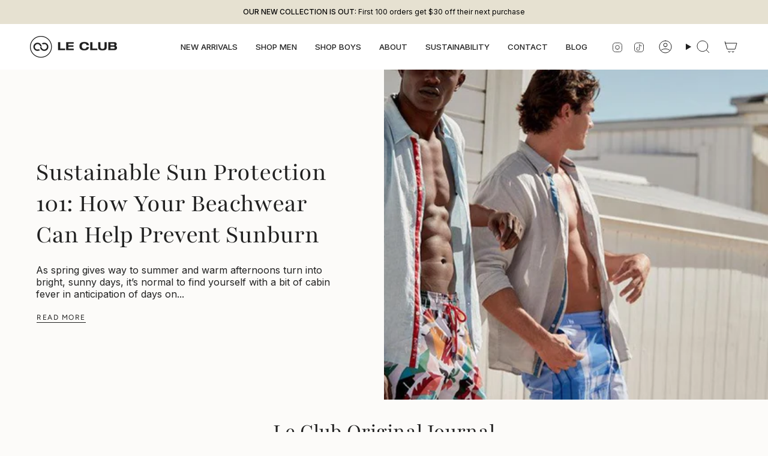

--- FILE ---
content_type: text/html; charset=utf-8
request_url: https://lecluboriginal.com/blogs/blog?page=2
body_size: 58167
content:
<!doctype html>
<html class="no-js no-touch supports-no-cookies" lang="en">
<head>
<meta charset="UTF-8">
  <meta http-equiv="X-UA-Compatible" content="IE=edge">
  <meta name="viewport" content="width=device-width, initial-scale=1.0">
  <meta name="theme-color" content="#cfb787">
  <link rel="canonical" href="https://lecluboriginal.com/blogs/blog?page=2">
  <!-- ======================= Broadcast Theme V5.8.3 ========================= -->

  <link href="//lecluboriginal.com/cdn/shop/t/43/assets/theme.aio.min.css?v=29101726122845559811762901683" as="style" rel="preload">
  <link href="//lecluboriginal.com/cdn/shop/t/43/assets/vendor.aio.min.js?v=172143679814288011831762901683" as="script" rel="preload">
  <link href="//lecluboriginal.com/cdn/shop/t/43/assets/theme.aio.min.js?v=70096778964885402281762901683" as="script" rel="preload">

    <link rel="icon" type="image/png" href="//lecluboriginal.com/cdn/shop/files/FAVICON_2x_33cd3d24-63a0-452a-b15f-ddbb9febbd0b.png?crop=center&height=32&v=1736861691&width=32">
  

  <!-- Title and description ================================================ -->
  
  <title>
    
    Men&#39;s Swimwear Blog | Le Club Original
    
    
      &ndash; Page 2
    
    
  </title>

  
    <meta name="description" content="Get swimwear styling ideas, vacation planning tips, men&#39;s fashion advice from experts and so much more in the Le Club Original Journal.">
  

  <meta property="og:site_name" content="Le Club Original">
<meta property="og:url" content="https://lecluboriginal.com/blogs/blog?page=2">
<meta property="og:title" content="Men&#39;s Swimwear Blog | Le Club Original">
<meta property="og:type" content="website">
<meta property="og:description" content="Get swimwear styling ideas, vacation planning tips, men&#39;s fashion advice from experts and so much more in the Le Club Original Journal."><meta name="twitter:card" content="summary_large_image">
<meta name="twitter:title" content="Men&#39;s Swimwear Blog | Le Club Original">
<meta name="twitter:description" content="Get swimwear styling ideas, vacation planning tips, men&#39;s fashion advice from experts and so much more in the Le Club Original Journal.">

  <!-- CSS ================================================================== -->
  <style data-shopify>
@font-face {
  font-family: Playfair;
  font-weight: 400;
  font-style: normal;
  font-display: swap;
  src: url("//lecluboriginal.com/cdn/fonts/playfair/playfair_n4.13d3b411a6dc3a2e96e8bdc666266166a065c857.woff2") format("woff2"),
       url("//lecluboriginal.com/cdn/fonts/playfair/playfair_n4.eccd5edeb74430cf755be464a2af96a922b8b9e0.woff") format("woff");
}

    @font-face {
  font-family: Inter;
  font-weight: 400;
  font-style: normal;
  font-display: swap;
  src: url("//lecluboriginal.com/cdn/fonts/inter/inter_n4.b2a3f24c19b4de56e8871f609e73ca7f6d2e2bb9.woff2") format("woff2"),
       url("//lecluboriginal.com/cdn/fonts/inter/inter_n4.af8052d517e0c9ffac7b814872cecc27ae1fa132.woff") format("woff");
}

    @font-face {
  font-family: Figtree;
  font-weight: 400;
  font-style: normal;
  font-display: swap;
  src: url("//lecluboriginal.com/cdn/fonts/figtree/figtree_n4.3c0838aba1701047e60be6a99a1b0a40ce9b8419.woff2") format("woff2"),
       url("//lecluboriginal.com/cdn/fonts/figtree/figtree_n4.c0575d1db21fc3821f17fd6617d3dee552312137.woff") format("woff");
}


    
      @font-face {
  font-family: Playfair;
  font-weight: 500;
  font-style: normal;
  font-display: swap;
  src: url("//lecluboriginal.com/cdn/fonts/playfair/playfair_n5.fbbe9edc3f0a55c0cc4eb59e013452819e84fea2.woff2") format("woff2"),
       url("//lecluboriginal.com/cdn/fonts/playfair/playfair_n5.6e60e97163364c3a0f545ef729537c2edf19a878.woff") format("woff");
}

    

    
      @font-face {
  font-family: Inter;
  font-weight: 500;
  font-style: normal;
  font-display: swap;
  src: url("//lecluboriginal.com/cdn/fonts/inter/inter_n5.d7101d5e168594dd06f56f290dd759fba5431d97.woff2") format("woff2"),
       url("//lecluboriginal.com/cdn/fonts/inter/inter_n5.5332a76bbd27da00474c136abb1ca3cbbf259068.woff") format("woff");
}

    

    
    

    
      @font-face {
  font-family: Inter;
  font-weight: 400;
  font-style: italic;
  font-display: swap;
  src: url("//lecluboriginal.com/cdn/fonts/inter/inter_i4.feae1981dda792ab80d117249d9c7e0f1017e5b3.woff2") format("woff2"),
       url("//lecluboriginal.com/cdn/fonts/inter/inter_i4.62773b7113d5e5f02c71486623cf828884c85c6e.woff") format("woff");
}

    

    
      @font-face {
  font-family: Inter;
  font-weight: 500;
  font-style: italic;
  font-display: swap;
  src: url("//lecluboriginal.com/cdn/fonts/inter/inter_i5.4474f48e6ab2b1e01aa2b6d942dd27fa24f2d99f.woff2") format("woff2"),
       url("//lecluboriginal.com/cdn/fonts/inter/inter_i5.493dbd6ee8e49f4ad722ebb68d92f201af2c2f56.woff") format("woff");
}

    
  </style>

  
<style data-shopify>

:root {--scrollbar-width: 0px;





--COLOR-VIDEO-BG: #f4f0e8;
--COLOR-BG-BRIGHTER: #f4f0e8;--COLOR-BG: #fcfbf9;--COLOR-BG-ALPHA-25: rgba(252, 251, 249, 0.25);
--COLOR-BG-TRANSPARENT: rgba(252, 251, 249, 0);
--COLOR-BG-SECONDARY: #f4f4f4;
--COLOR-BG-SECONDARY-LIGHTEN: #ffffff;
--COLOR-BG-RGB: 252, 251, 249;

--COLOR-TEXT-DARK: #000000;
--COLOR-TEXT: #212121;
--COLOR-TEXT-LIGHT: #636262;


/* === Opacity shades of grey ===*/
--COLOR-A5:  rgba(33, 33, 33, 0.05);
--COLOR-A10: rgba(33, 33, 33, 0.1);
--COLOR-A15: rgba(33, 33, 33, 0.15);
--COLOR-A20: rgba(33, 33, 33, 0.2);
--COLOR-A25: rgba(33, 33, 33, 0.25);
--COLOR-A30: rgba(33, 33, 33, 0.3);
--COLOR-A35: rgba(33, 33, 33, 0.35);
--COLOR-A40: rgba(33, 33, 33, 0.4);
--COLOR-A45: rgba(33, 33, 33, 0.45);
--COLOR-A50: rgba(33, 33, 33, 0.5);
--COLOR-A55: rgba(33, 33, 33, 0.55);
--COLOR-A60: rgba(33, 33, 33, 0.6);
--COLOR-A65: rgba(33, 33, 33, 0.65);
--COLOR-A70: rgba(33, 33, 33, 0.7);
--COLOR-A75: rgba(33, 33, 33, 0.75);
--COLOR-A80: rgba(33, 33, 33, 0.8);
--COLOR-A85: rgba(33, 33, 33, 0.85);
--COLOR-A90: rgba(33, 33, 33, 0.9);
--COLOR-A95: rgba(33, 33, 33, 0.95);

--COLOR-BORDER: rgb(230, 225, 209);
--COLOR-BORDER-LIGHT: #efebe1;
--COLOR-BORDER-HAIRLINE: #f7f4ef;
--COLOR-BORDER-DARK: #c2b68f;/* === Bright color ===*/
--COLOR-PRIMARY: #cfb787;
--COLOR-PRIMARY-HOVER: #c59b45;
--COLOR-PRIMARY-FADE: rgba(207, 183, 135, 0.05);
--COLOR-PRIMARY-FADE-HOVER: rgba(207, 183, 135, 0.1);
--COLOR-PRIMARY-LIGHT: #fcf9f3;--COLOR-PRIMARY-OPPOSITE: #000000;



/* === link Color ===*/
--COLOR-LINK: #212121;
--COLOR-LINK-HOVER: rgba(33, 33, 33, 0.7);
--COLOR-LINK-FADE: rgba(33, 33, 33, 0.05);
--COLOR-LINK-FADE-HOVER: rgba(33, 33, 33, 0.1);--COLOR-LINK-OPPOSITE: #ffffff;


/* === Product grid sale tags ===*/
--COLOR-SALE-BG: #e6e1d1;
--COLOR-SALE-TEXT: #212121;

/* === Product grid badges ===*/
--COLOR-BADGE-BG: #ffffff;
--COLOR-BADGE-TEXT: #212121;

/* === Product sale color ===*/
--COLOR-SALE: #212121;

/* === Gray background on Product grid items ===*/--filter-bg: 1.0;/* === Helper colors for form error states ===*/
--COLOR-ERROR: #721C24;
--COLOR-ERROR-BG: #F8D7DA;
--COLOR-ERROR-BORDER: #F5C6CB;



  --RADIUS: 0px;
  --RADIUS-SELECT: 0px;

--COLOR-HEADER-BG: #fcfbf9;--COLOR-HEADER-BG-TRANSPARENT: rgba(252, 251, 249, 0);
--COLOR-HEADER-LINK: #212121;
--COLOR-HEADER-LINK-HOVER: rgba(33, 33, 33, 0.7);

--COLOR-MENU-BG: #fff;
--COLOR-MENU-LINK: #212121;
--COLOR-MENU-LINK-HOVER: rgba(33, 33, 33, 0.7);
--COLOR-SUBMENU-BG: #f4f4f4;
--COLOR-SUBMENU-LINK: #212121;
--COLOR-SUBMENU-LINK-HOVER: rgba(33, 33, 33, 0.7);
--COLOR-SUBMENU-TEXT-LIGHT: #606060;
--COLOR-MENU-TRANSPARENT: #ffffff;
--COLOR-MENU-TRANSPARENT-HOVER: rgba(255, 255, 255, 0.7);--COLOR-FOOTER-BG: #e6e1d1;
--COLOR-FOOTER-BG-HAIRLINE: #e1dbc7;
--COLOR-FOOTER-TEXT: #212121;
--COLOR-FOOTER-TEXT-A35: rgba(33, 33, 33, 0.35);
--COLOR-FOOTER-TEXT-A75: rgba(33, 33, 33, 0.75);
--COLOR-FOOTER-LINK: #212121;
--COLOR-FOOTER-LINK-HOVER: rgba(33, 33, 33, 0.7);
--COLOR-FOOTER-BORDER: #212121;

--TRANSPARENT: rgba(255, 255, 255, 0);

/* === Default overlay opacity ===*/
--overlay-opacity: 0;
--underlay-opacity: 1;
--underlay-bg: rgba(0,0,0,0.4);

/* === Custom Cursor ===*/
--ICON-ZOOM-IN: url( "//lecluboriginal.com/cdn/shop/t/43/assets/icon-zoom-in.svg?v=182473373117644429561734038107" );
--ICON-ZOOM-OUT: url( "//lecluboriginal.com/cdn/shop/t/43/assets/icon-zoom-out.svg?v=101497157853986683871734038107" );

/* === Custom Icons ===*/


  
  --ICON-ADD-BAG: url( "//lecluboriginal.com/cdn/shop/t/43/assets/icon-add-bag.svg?v=23763382405227654651734038107" );
  --ICON-ADD-CART: url( "//lecluboriginal.com/cdn/shop/t/43/assets/icon-add-cart.svg?v=3962293684743587821734038107" );
  --ICON-ARROW-LEFT: url( "//lecluboriginal.com/cdn/shop/t/43/assets/icon-arrow-left.svg?v=136066145774695772731734038107" );
  --ICON-ARROW-RIGHT: url( "//lecluboriginal.com/cdn/shop/t/43/assets/icon-arrow-right.svg?v=150928298113663093401734038107" );
  --ICON-SELECT: url("//lecluboriginal.com/cdn/shop/t/43/assets/icon-select.svg?v=150573211567947701091734038107");


--PRODUCT-GRID-ASPECT-RATIO: 100%;

/* === Typography ===*/
--FONT-WEIGHT-BODY: 400;
--FONT-WEIGHT-BODY-BOLD: 500;

--FONT-STACK-BODY: Inter, sans-serif;
--FONT-STYLE-BODY: normal;
--FONT-STYLE-BODY-ITALIC: italic;
--FONT-ADJUST-BODY: 1.0;

--LETTER-SPACING-BODY: 0.0em;

--FONT-WEIGHT-HEADING: 400;
--FONT-WEIGHT-HEADING-BOLD: 500;

--FONT-UPPERCASE-HEADING: none;
--LETTER-SPACING-HEADING: 0.0em;

--FONT-STACK-HEADING: Playfair, serif;
--FONT-STYLE-HEADING: normal;
--FONT-STYLE-HEADING-ITALIC: italic;
--FONT-ADJUST-HEADING: 1.15;

--FONT-WEIGHT-SUBHEADING: 400;
--FONT-WEIGHT-SUBHEADING-BOLD: 500;

--FONT-STACK-SUBHEADING: Inter, sans-serif;
--FONT-STYLE-SUBHEADING: normal;
--FONT-STYLE-SUBHEADING-ITALIC: italic;
--FONT-ADJUST-SUBHEADING: 1.0;

--FONT-UPPERCASE-SUBHEADING: none;
--LETTER-SPACING-SUBHEADING: 0.0em;

--FONT-STACK-NAV: Inter, sans-serif;
--FONT-STYLE-NAV: normal;
--FONT-STYLE-NAV-ITALIC: italic;
--FONT-ADJUST-NAV: 0.95;

--FONT-WEIGHT-NAV: 400;
--FONT-WEIGHT-NAV-BOLD: 500;

--LETTER-SPACING-NAV: 0.0em;

--FONT-SIZE-BASE: 1.0rem;
--FONT-SIZE-BASE-PERCENT: 1.0;

/* === Parallax ===*/
--PARALLAX-STRENGTH-MIN: 120.0%;
--PARALLAX-STRENGTH-MAX: 130.0%;--COLUMNS: 4;
--COLUMNS-MEDIUM: 3;
--COLUMNS-SMALL: 2;
--COLUMNS-MOBILE: 1;--LAYOUT-OUTER: 50px;
  --LAYOUT-GUTTER: 32px;
  --LAYOUT-OUTER-MEDIUM: 30px;
  --LAYOUT-GUTTER-MEDIUM: 22px;
  --LAYOUT-OUTER-SMALL: 16px;
  --LAYOUT-GUTTER-SMALL: 16px;--base-animation-delay: 0ms;
--line-height-normal: 1.375; /* Equals to line-height: normal; */--SIDEBAR-WIDTH: 288px;
  --SIDEBAR-WIDTH-MEDIUM: 258px;--DRAWER-WIDTH: 380px;--ICON-STROKE-WIDTH: 1px;/* === Button General ===*/
--BTN-FONT-STACK: Figtree, sans-serif;
--BTN-FONT-WEIGHT: 400;
--BTN-FONT-STYLE: normal;
--BTN-FONT-SIZE: 12px;

--BTN-LETTER-SPACING: 0.125em;
--BTN-UPPERCASE: uppercase;
--BTN-TEXT-ARROW-OFFSET: -1px;

/* === Button Primary ===*/
--BTN-PRIMARY-BORDER-COLOR: #212121;
--BTN-PRIMARY-BG-COLOR: #212121;
--BTN-PRIMARY-TEXT-COLOR: #fff;


  --BTN-PRIMARY-BG-COLOR-BRIGHTER: #3b3b3b;


/* === Button Secondary ===*/
--BTN-SECONDARY-BORDER-COLOR: #212121;
--BTN-SECONDARY-BG-COLOR: #212121;
--BTN-SECONDARY-TEXT-COLOR: #ffffff;


  --BTN-SECONDARY-BG-COLOR-BRIGHTER: #3b3b3b;


/* === Button White ===*/
--TEXT-BTN-BORDER-WHITE: #fff;
--TEXT-BTN-BG-WHITE: #fff;
--TEXT-BTN-WHITE: #000;
--TEXT-BTN-BG-WHITE-BRIGHTER: #f2f2f2;

/* === Button Black ===*/
--TEXT-BTN-BG-BLACK: #000;
--TEXT-BTN-BORDER-BLACK: #000;
--TEXT-BTN-BLACK: #fff;
--TEXT-BTN-BG-BLACK-BRIGHTER: #1a1a1a;

/* === Default Cart Gradient ===*/

--FREE-SHIPPING-GRADIENT: linear-gradient(to right, var(--COLOR-PRIMARY-LIGHT) 0%, var(--COLOR-PRIMARY) 100%);

/* === Swatch Size ===*/
--swatch-size-filters: calc(1.15rem * var(--FONT-ADJUST-BODY));
--swatch-size-product: calc(2.2rem * var(--FONT-ADJUST-BODY));
}

/* === Backdrop ===*/
::backdrop {
  --underlay-opacity: 1;
  --underlay-bg: rgba(0,0,0,0.4);
}
</style>


  <link href="//lecluboriginal.com/cdn/shop/t/43/assets/theme.aio.min.css?v=29101726122845559811762901683" rel="stylesheet" type="text/css" media="all" />
<link href="//lecluboriginal.com/cdn/shop/t/43/assets/swatches.aio.min.css?v=150011071544412291691762901683" as="style" rel="preload">
    <link href="//lecluboriginal.com/cdn/shop/t/43/assets/swatches.aio.min.css?v=150011071544412291691762901683" rel="stylesheet" type="text/css" media="all" />
<style data-shopify>.swatches {
    --black: #000000;--white: #fafafa;--blank: url(//lecluboriginal.com/cdn/shop/files/blank_small.png?v=9264);--bronze: #A07636;--silver: #CECBC7;
  }</style>
<script>
    if (window.navigator.userAgent.indexOf('MSIE ') > 0 || window.navigator.userAgent.indexOf('Trident/') > 0) {
      document.documentElement.className = document.documentElement.className + ' ie';

      var scripts = document.getElementsByTagName('script')[0];
      var polyfill = document.createElement("script");
      polyfill.defer = true;
      polyfill.src = "//lecluboriginal.com/cdn/shop/t/43/assets/ie11.aio.min.js?v=151146346249462329371762901683";

      scripts.parentNode.insertBefore(polyfill, scripts);
    } else {
      document.documentElement.className = document.documentElement.className.replace('no-js', 'js');
    }

    document.documentElement.style.setProperty('--scrollbar-width', `${getScrollbarWidth()}px`);

    function getScrollbarWidth() {
      // Creating invisible container
      const outer = document.createElement('div');
      outer.style.visibility = 'hidden';
      outer.style.overflow = 'scroll'; // forcing scrollbar to appear
      outer.style.msOverflowStyle = 'scrollbar'; // needed for WinJS apps
      document.documentElement.appendChild(outer);

      // Creating inner element and placing it in the container
      const inner = document.createElement('div');
      outer.appendChild(inner);

      // Calculating difference between container's full width and the child width
      const scrollbarWidth = outer.offsetWidth - inner.offsetWidth;

      // Removing temporary elements from the DOM
      outer.parentNode.removeChild(outer);

      return scrollbarWidth;
    }

    let root = '/';
    if (root[root.length - 1] !== '/') {
      root = root + '/';
    }

    window.theme = {
      routes: {
        root: root,
        cart_url: '/cart',
        cart_add_url: '/cart/add',
        cart_change_url: '/cart/change',
        product_recommendations_url: '/recommendations/products',
        predictive_search_url: '/search/suggest',
        addresses_url: '/account/addresses'
      },
      assets: {
        photoswipe: '//lecluboriginal.com/cdn/shop/t/43/assets/photoswipe.js?v=162613001030112971491734038107',
        smoothscroll: '//lecluboriginal.com/cdn/shop/t/43/assets/smoothscroll.js?v=37906625415260927261734038107',
      },
      strings: {
        addToCart: "Add to cart",
        cartAcceptanceError: "You must accept our terms and conditions.",
        soldOut: "Sold Out",
        from: "From",
        preOrder: "Pre-order",
        sale: "Sale",
        subscription: "Subscription",
        unavailable: "Unavailable",
        unitPrice: "Unit price",
        unitPriceSeparator: "per",
        shippingCalcSubmitButton: "Calculate shipping",
        shippingCalcSubmitButtonDisabled: "Calculating...",
        selectValue: "Select value",
        selectColor: "Select color",
        oneColor: "color",
        otherColor: "colors",
        upsellAddToCart: "Add",
        free: "Free",
        swatchesColor: "Color, Colour",
        sku: "SKU",
      },
      settings: {
        cartType: "drawer",
        customerLoggedIn: null ? true : false,
        enableQuickAdd: true,
        enableAnimations: true,
        variantOnSale: true,
        collectionSwatchStyle: "limited",
        swatchesType: "theme"
      },
      sliderArrows: {
        prev: '<button type="button" class="slider__button slider__button--prev" data-button-arrow data-button-prev>' + "Previous" + '</button>',
        next: '<button type="button" class="slider__button slider__button--next" data-button-arrow data-button-next>' + "Next" + '</button>',
      },
      moneyFormat: false ? "\u003cspan class=transcy-money\u003e${{amount}} USD\u003c\/span\u003e" : "\u003cspan class=transcy-money\u003e${{amount}}\u003c\/span\u003e",
      moneyWithoutCurrencyFormat: "\u003cspan class=transcy-money\u003e${{amount}}\u003c\/span\u003e",
      moneyWithCurrencyFormat: "\u003cspan class=transcy-money\u003e${{amount}} USD\u003c\/span\u003e",
      subtotal: 0,
      info: {
        name: 'broadcast'
      },
      version: '5.8.3'
    };

    let windowInnerHeight = window.innerHeight;
    document.documentElement.style.setProperty('--full-height', `${windowInnerHeight}px`);
    document.documentElement.style.setProperty('--three-quarters', `${windowInnerHeight * 0.75}px`);
    document.documentElement.style.setProperty('--two-thirds', `${windowInnerHeight * 0.66}px`);
    document.documentElement.style.setProperty('--one-half', `${windowInnerHeight * 0.5}px`);
    document.documentElement.style.setProperty('--one-third', `${windowInnerHeight * 0.33}px`);
    document.documentElement.style.setProperty('--one-fifth', `${windowInnerHeight * 0.2}px`);
  </script>

  

  <!-- Theme Javascript ============================================================== -->
  <script src="//lecluboriginal.com/cdn/shop/t/43/assets/vendor.aio.min.js?v=172143679814288011831762901683" defer="defer"></script>
  <script src="//lecluboriginal.com/cdn/shop/t/43/assets/theme.aio.min.js?v=70096778964885402281762901683" defer="defer"></script><!-- Shopify app scripts =========================================================== -->

  <script>window.performance && window.performance.mark && window.performance.mark('shopify.content_for_header.start');</script><meta name="google-site-verification" content="6G2J6VFp3DCLbi8AK9o4_Z4S9okGe_f-LZ8EcvNB1wg">
<meta name="google-site-verification" content="bJE11lZJPYSYhZSx-4ifScSDinFfe5GnP8tsSuccltY">
<meta name="google-site-verification" content="wnUQxL4dqR0KZX08lVSo-Nu3qpENrKggmLOgQdCa2zw">
<meta name="facebook-domain-verification" content="spnioxdchqzoa776l9o0askz0n1zio">
<meta name="facebook-domain-verification" content="9hu8d8zgchbmlfwgdsycszxmy0qe1f">
<meta name="google-site-verification" content="42yvIjpINrdta-sZ42dMfGjN9btkzaEyk9V9bbvCr38">
<meta name="google-site-verification" content="N8sxvoAk4djCmKbTUkMzFmXpWCuazFR9Qar4PleLnkE">
<meta name="google-site-verification" content="vqvuisw99s_841SMuxNpwfiCJyLSnu-pVyLG6kKxowM">
<meta id="shopify-digital-wallet" name="shopify-digital-wallet" content="/15904247/digital_wallets/dialog">
<meta name="shopify-checkout-api-token" content="028a3db73daa2dbdba92f8a1f677c13f">
<meta id="in-context-paypal-metadata" data-shop-id="15904247" data-venmo-supported="false" data-environment="production" data-locale="en_US" data-paypal-v4="true" data-currency="USD">
<link rel="alternate" type="application/atom+xml" title="Feed" href="/blogs/blog.atom" />
<link rel="prev" href="/blogs/blog?page=1">
<link rel="next" href="/blogs/blog?page=3">
<link rel="alternate" hreflang="x-default" href="https://lecluboriginal.com/blogs/blog?page=2">
<link rel="alternate" hreflang="en" href="https://lecluboriginal.com/blogs/blog?page=2">
<link rel="alternate" hreflang="es" href="https://lecluboriginal.com/es/blogs/blog?page=2">
<link rel="alternate" hreflang="it" href="https://lecluboriginal.com/it/blogs/blog?page=2">
<link rel="alternate" hreflang="fr" href="https://lecluboriginal.com/fr/blogs/blog?page=2">
<link rel="alternate" hreflang="en-CA" href="https://lecluboriginal.com/en-ca/blogs/blog?page=2">
<link rel="alternate" hreflang="fr-CA" href="https://lecluboriginal.com/fr-ca/blogs/blog?page=2">
<script async="async" src="/checkouts/internal/preloads.js?locale=en-US"></script>
<link rel="preconnect" href="https://shop.app" crossorigin="anonymous">
<script async="async" src="https://shop.app/checkouts/internal/preloads.js?locale=en-US&shop_id=15904247" crossorigin="anonymous"></script>
<script id="apple-pay-shop-capabilities" type="application/json">{"shopId":15904247,"countryCode":"US","currencyCode":"USD","merchantCapabilities":["supports3DS"],"merchantId":"gid:\/\/shopify\/Shop\/15904247","merchantName":"Le Club Original","requiredBillingContactFields":["postalAddress","email"],"requiredShippingContactFields":["postalAddress","email"],"shippingType":"shipping","supportedNetworks":["visa","masterCard","amex","discover","elo","jcb"],"total":{"type":"pending","label":"Le Club Original","amount":"1.00"},"shopifyPaymentsEnabled":true,"supportsSubscriptions":true}</script>
<script id="shopify-features" type="application/json">{"accessToken":"028a3db73daa2dbdba92f8a1f677c13f","betas":["rich-media-storefront-analytics"],"domain":"lecluboriginal.com","predictiveSearch":true,"shopId":15904247,"locale":"en"}</script>
<script>var Shopify = Shopify || {};
Shopify.shop = "le-club-original.myshopify.com";
Shopify.locale = "en";
Shopify.currency = {"active":"USD","rate":"1.0"};
Shopify.country = "US";
Shopify.theme = {"name":"Broadcast","id":173822771493,"schema_name":"Broadcast","schema_version":"5.8.3","theme_store_id":868,"role":"main"};
Shopify.theme.handle = "null";
Shopify.theme.style = {"id":null,"handle":null};
Shopify.cdnHost = "lecluboriginal.com/cdn";
Shopify.routes = Shopify.routes || {};
Shopify.routes.root = "/";</script>
<script type="module">!function(o){(o.Shopify=o.Shopify||{}).modules=!0}(window);</script>
<script>!function(o){function n(){var o=[];function n(){o.push(Array.prototype.slice.apply(arguments))}return n.q=o,n}var t=o.Shopify=o.Shopify||{};t.loadFeatures=n(),t.autoloadFeatures=n()}(window);</script>
<script>
  window.ShopifyPay = window.ShopifyPay || {};
  window.ShopifyPay.apiHost = "shop.app\/pay";
  window.ShopifyPay.redirectState = null;
</script>
<script id="shop-js-analytics" type="application/json">{"pageType":"blog"}</script>
<script defer="defer" async type="module" src="//lecluboriginal.com/cdn/shopifycloud/shop-js/modules/v2/client.init-shop-cart-sync_BT-GjEfc.en.esm.js"></script>
<script defer="defer" async type="module" src="//lecluboriginal.com/cdn/shopifycloud/shop-js/modules/v2/chunk.common_D58fp_Oc.esm.js"></script>
<script defer="defer" async type="module" src="//lecluboriginal.com/cdn/shopifycloud/shop-js/modules/v2/chunk.modal_xMitdFEc.esm.js"></script>
<script type="module">
  await import("//lecluboriginal.com/cdn/shopifycloud/shop-js/modules/v2/client.init-shop-cart-sync_BT-GjEfc.en.esm.js");
await import("//lecluboriginal.com/cdn/shopifycloud/shop-js/modules/v2/chunk.common_D58fp_Oc.esm.js");
await import("//lecluboriginal.com/cdn/shopifycloud/shop-js/modules/v2/chunk.modal_xMitdFEc.esm.js");

  window.Shopify.SignInWithShop?.initShopCartSync?.({"fedCMEnabled":true,"windoidEnabled":true});

</script>
<script>
  window.Shopify = window.Shopify || {};
  if (!window.Shopify.featureAssets) window.Shopify.featureAssets = {};
  window.Shopify.featureAssets['shop-js'] = {"shop-cart-sync":["modules/v2/client.shop-cart-sync_DZOKe7Ll.en.esm.js","modules/v2/chunk.common_D58fp_Oc.esm.js","modules/v2/chunk.modal_xMitdFEc.esm.js"],"init-fed-cm":["modules/v2/client.init-fed-cm_B6oLuCjv.en.esm.js","modules/v2/chunk.common_D58fp_Oc.esm.js","modules/v2/chunk.modal_xMitdFEc.esm.js"],"shop-cash-offers":["modules/v2/client.shop-cash-offers_D2sdYoxE.en.esm.js","modules/v2/chunk.common_D58fp_Oc.esm.js","modules/v2/chunk.modal_xMitdFEc.esm.js"],"shop-login-button":["modules/v2/client.shop-login-button_QeVjl5Y3.en.esm.js","modules/v2/chunk.common_D58fp_Oc.esm.js","modules/v2/chunk.modal_xMitdFEc.esm.js"],"pay-button":["modules/v2/client.pay-button_DXTOsIq6.en.esm.js","modules/v2/chunk.common_D58fp_Oc.esm.js","modules/v2/chunk.modal_xMitdFEc.esm.js"],"shop-button":["modules/v2/client.shop-button_DQZHx9pm.en.esm.js","modules/v2/chunk.common_D58fp_Oc.esm.js","modules/v2/chunk.modal_xMitdFEc.esm.js"],"avatar":["modules/v2/client.avatar_BTnouDA3.en.esm.js"],"init-windoid":["modules/v2/client.init-windoid_CR1B-cfM.en.esm.js","modules/v2/chunk.common_D58fp_Oc.esm.js","modules/v2/chunk.modal_xMitdFEc.esm.js"],"init-shop-for-new-customer-accounts":["modules/v2/client.init-shop-for-new-customer-accounts_C_vY_xzh.en.esm.js","modules/v2/client.shop-login-button_QeVjl5Y3.en.esm.js","modules/v2/chunk.common_D58fp_Oc.esm.js","modules/v2/chunk.modal_xMitdFEc.esm.js"],"init-shop-email-lookup-coordinator":["modules/v2/client.init-shop-email-lookup-coordinator_BI7n9ZSv.en.esm.js","modules/v2/chunk.common_D58fp_Oc.esm.js","modules/v2/chunk.modal_xMitdFEc.esm.js"],"init-shop-cart-sync":["modules/v2/client.init-shop-cart-sync_BT-GjEfc.en.esm.js","modules/v2/chunk.common_D58fp_Oc.esm.js","modules/v2/chunk.modal_xMitdFEc.esm.js"],"shop-toast-manager":["modules/v2/client.shop-toast-manager_DiYdP3xc.en.esm.js","modules/v2/chunk.common_D58fp_Oc.esm.js","modules/v2/chunk.modal_xMitdFEc.esm.js"],"init-customer-accounts":["modules/v2/client.init-customer-accounts_D9ZNqS-Q.en.esm.js","modules/v2/client.shop-login-button_QeVjl5Y3.en.esm.js","modules/v2/chunk.common_D58fp_Oc.esm.js","modules/v2/chunk.modal_xMitdFEc.esm.js"],"init-customer-accounts-sign-up":["modules/v2/client.init-customer-accounts-sign-up_iGw4briv.en.esm.js","modules/v2/client.shop-login-button_QeVjl5Y3.en.esm.js","modules/v2/chunk.common_D58fp_Oc.esm.js","modules/v2/chunk.modal_xMitdFEc.esm.js"],"shop-follow-button":["modules/v2/client.shop-follow-button_CqMgW2wH.en.esm.js","modules/v2/chunk.common_D58fp_Oc.esm.js","modules/v2/chunk.modal_xMitdFEc.esm.js"],"checkout-modal":["modules/v2/client.checkout-modal_xHeaAweL.en.esm.js","modules/v2/chunk.common_D58fp_Oc.esm.js","modules/v2/chunk.modal_xMitdFEc.esm.js"],"shop-login":["modules/v2/client.shop-login_D91U-Q7h.en.esm.js","modules/v2/chunk.common_D58fp_Oc.esm.js","modules/v2/chunk.modal_xMitdFEc.esm.js"],"lead-capture":["modules/v2/client.lead-capture_BJmE1dJe.en.esm.js","modules/v2/chunk.common_D58fp_Oc.esm.js","modules/v2/chunk.modal_xMitdFEc.esm.js"],"payment-terms":["modules/v2/client.payment-terms_Ci9AEqFq.en.esm.js","modules/v2/chunk.common_D58fp_Oc.esm.js","modules/v2/chunk.modal_xMitdFEc.esm.js"]};
</script>
<script>(function() {
  var isLoaded = false;
  function asyncLoad() {
    if (isLoaded) return;
    isLoaded = true;
    var urls = ["\/\/shopify.privy.com\/widget.js?shop=le-club-original.myshopify.com","https:\/\/feed.omegacommerce.com\/js\/init.js?shop=le-club-original.myshopify.com","https:\/\/instafeed.nfcube.com\/cdn\/ba66834a4acd2062434222aa60d53eaf.js?shop=le-club-original.myshopify.com","https:\/\/scripttags.jst.ai\/shopify_justuno_15904247_e2ab10a0-8ba1-11ec-b2d6-5ba4f7b8eb02.js?shop=le-club-original.myshopify.com","https:\/\/cdn.shopify.com\/s\/files\/1\/1590\/4247\/t\/19\/assets\/globo.formbuilder.init.js?v=1648769264\u0026shop=le-club-original.myshopify.com","https:\/\/cdn.shopify.com\/s\/files\/1\/0597\/3783\/3627\/files\/tptinstall.min.js?v=1718591634\u0026t=tapita-seo-script-tags\u0026shop=le-club-original.myshopify.com","https:\/\/emotivecdn.io\/emotive-popup\/popup.js?brand=40519\u0026api=https:\/\/www.emotiveapp.co\/\u0026shop=le-club-original.myshopify.com","https:\/\/wisepops.net\/loader.js?v=2\u0026h=bjkDcoMT2q\u0026shop=le-club-original.myshopify.com","https:\/\/cdn.hextom.com\/js\/eventpromotionbar.js?shop=le-club-original.myshopify.com","https:\/\/shopify-extension.getredo.com\/main.js?widget_id=g9wiecmh1dg99ps\u0026shop=le-club-original.myshopify.com","https:\/\/chat-widget.getredo.com\/widget.js?widgetId=g9wiecmh1dg99ps\u0026shop=le-club-original.myshopify.com"];
    for (var i = 0; i < urls.length; i++) {
      var s = document.createElement('script');
      s.type = 'text/javascript';
      s.async = true;
      s.src = urls[i];
      var x = document.getElementsByTagName('script')[0];
      x.parentNode.insertBefore(s, x);
    }
  };
  if(window.attachEvent) {
    window.attachEvent('onload', asyncLoad);
  } else {
    window.addEventListener('load', asyncLoad, false);
  }
})();</script>
<script id="__st">var __st={"a":15904247,"offset":-18000,"reqid":"fa65c447-847d-4a40-9dfc-4862cb3b8815-1769320355","pageurl":"lecluboriginal.com\/blogs\/blog?page=2","s":"blogs-77566214249","u":"99937990dd91","p":"blog","rtyp":"blog","rid":77566214249};</script>
<script>window.ShopifyPaypalV4VisibilityTracking = true;</script>
<script id="captcha-bootstrap">!function(){'use strict';const t='contact',e='account',n='new_comment',o=[[t,t],['blogs',n],['comments',n],[t,'customer']],c=[[e,'customer_login'],[e,'guest_login'],[e,'recover_customer_password'],[e,'create_customer']],r=t=>t.map((([t,e])=>`form[action*='/${t}']:not([data-nocaptcha='true']) input[name='form_type'][value='${e}']`)).join(','),a=t=>()=>t?[...document.querySelectorAll(t)].map((t=>t.form)):[];function s(){const t=[...o],e=r(t);return a(e)}const i='password',u='form_key',d=['recaptcha-v3-token','g-recaptcha-response','h-captcha-response',i],f=()=>{try{return window.sessionStorage}catch{return}},m='__shopify_v',_=t=>t.elements[u];function p(t,e,n=!1){try{const o=window.sessionStorage,c=JSON.parse(o.getItem(e)),{data:r}=function(t){const{data:e,action:n}=t;return t[m]||n?{data:e,action:n}:{data:t,action:n}}(c);for(const[e,n]of Object.entries(r))t.elements[e]&&(t.elements[e].value=n);n&&o.removeItem(e)}catch(o){console.error('form repopulation failed',{error:o})}}const l='form_type',E='cptcha';function T(t){t.dataset[E]=!0}const w=window,h=w.document,L='Shopify',v='ce_forms',y='captcha';let A=!1;((t,e)=>{const n=(g='f06e6c50-85a8-45c8-87d0-21a2b65856fe',I='https://cdn.shopify.com/shopifycloud/storefront-forms-hcaptcha/ce_storefront_forms_captcha_hcaptcha.v1.5.2.iife.js',D={infoText:'Protected by hCaptcha',privacyText:'Privacy',termsText:'Terms'},(t,e,n)=>{const o=w[L][v],c=o.bindForm;if(c)return c(t,g,e,D).then(n);var r;o.q.push([[t,g,e,D],n]),r=I,A||(h.body.append(Object.assign(h.createElement('script'),{id:'captcha-provider',async:!0,src:r})),A=!0)});var g,I,D;w[L]=w[L]||{},w[L][v]=w[L][v]||{},w[L][v].q=[],w[L][y]=w[L][y]||{},w[L][y].protect=function(t,e){n(t,void 0,e),T(t)},Object.freeze(w[L][y]),function(t,e,n,w,h,L){const[v,y,A,g]=function(t,e,n){const i=e?o:[],u=t?c:[],d=[...i,...u],f=r(d),m=r(i),_=r(d.filter((([t,e])=>n.includes(e))));return[a(f),a(m),a(_),s()]}(w,h,L),I=t=>{const e=t.target;return e instanceof HTMLFormElement?e:e&&e.form},D=t=>v().includes(t);t.addEventListener('submit',(t=>{const e=I(t);if(!e)return;const n=D(e)&&!e.dataset.hcaptchaBound&&!e.dataset.recaptchaBound,o=_(e),c=g().includes(e)&&(!o||!o.value);(n||c)&&t.preventDefault(),c&&!n&&(function(t){try{if(!f())return;!function(t){const e=f();if(!e)return;const n=_(t);if(!n)return;const o=n.value;o&&e.removeItem(o)}(t);const e=Array.from(Array(32),(()=>Math.random().toString(36)[2])).join('');!function(t,e){_(t)||t.append(Object.assign(document.createElement('input'),{type:'hidden',name:u})),t.elements[u].value=e}(t,e),function(t,e){const n=f();if(!n)return;const o=[...t.querySelectorAll(`input[type='${i}']`)].map((({name:t})=>t)),c=[...d,...o],r={};for(const[a,s]of new FormData(t).entries())c.includes(a)||(r[a]=s);n.setItem(e,JSON.stringify({[m]:1,action:t.action,data:r}))}(t,e)}catch(e){console.error('failed to persist form',e)}}(e),e.submit())}));const S=(t,e)=>{t&&!t.dataset[E]&&(n(t,e.some((e=>e===t))),T(t))};for(const o of['focusin','change'])t.addEventListener(o,(t=>{const e=I(t);D(e)&&S(e,y())}));const B=e.get('form_key'),M=e.get(l),P=B&&M;t.addEventListener('DOMContentLoaded',(()=>{const t=y();if(P)for(const e of t)e.elements[l].value===M&&p(e,B);[...new Set([...A(),...v().filter((t=>'true'===t.dataset.shopifyCaptcha))])].forEach((e=>S(e,t)))}))}(h,new URLSearchParams(w.location.search),n,t,e,['guest_login'])})(!0,!0)}();</script>
<script integrity="sha256-4kQ18oKyAcykRKYeNunJcIwy7WH5gtpwJnB7kiuLZ1E=" data-source-attribution="shopify.loadfeatures" defer="defer" src="//lecluboriginal.com/cdn/shopifycloud/storefront/assets/storefront/load_feature-a0a9edcb.js" crossorigin="anonymous"></script>
<script crossorigin="anonymous" defer="defer" src="//lecluboriginal.com/cdn/shopifycloud/storefront/assets/shopify_pay/storefront-65b4c6d7.js?v=20250812"></script>
<script data-source-attribution="shopify.dynamic_checkout.dynamic.init">var Shopify=Shopify||{};Shopify.PaymentButton=Shopify.PaymentButton||{isStorefrontPortableWallets:!0,init:function(){window.Shopify.PaymentButton.init=function(){};var t=document.createElement("script");t.src="https://lecluboriginal.com/cdn/shopifycloud/portable-wallets/latest/portable-wallets.en.js",t.type="module",document.head.appendChild(t)}};
</script>
<script data-source-attribution="shopify.dynamic_checkout.buyer_consent">
  function portableWalletsHideBuyerConsent(e){var t=document.getElementById("shopify-buyer-consent"),n=document.getElementById("shopify-subscription-policy-button");t&&n&&(t.classList.add("hidden"),t.setAttribute("aria-hidden","true"),n.removeEventListener("click",e))}function portableWalletsShowBuyerConsent(e){var t=document.getElementById("shopify-buyer-consent"),n=document.getElementById("shopify-subscription-policy-button");t&&n&&(t.classList.remove("hidden"),t.removeAttribute("aria-hidden"),n.addEventListener("click",e))}window.Shopify?.PaymentButton&&(window.Shopify.PaymentButton.hideBuyerConsent=portableWalletsHideBuyerConsent,window.Shopify.PaymentButton.showBuyerConsent=portableWalletsShowBuyerConsent);
</script>
<script data-source-attribution="shopify.dynamic_checkout.cart.bootstrap">document.addEventListener("DOMContentLoaded",(function(){function t(){return document.querySelector("shopify-accelerated-checkout-cart, shopify-accelerated-checkout")}if(t())Shopify.PaymentButton.init();else{new MutationObserver((function(e,n){t()&&(Shopify.PaymentButton.init(),n.disconnect())})).observe(document.body,{childList:!0,subtree:!0})}}));
</script>
<link id="shopify-accelerated-checkout-styles" rel="stylesheet" media="screen" href="https://lecluboriginal.com/cdn/shopifycloud/portable-wallets/latest/accelerated-checkout-backwards-compat.css" crossorigin="anonymous">
<style id="shopify-accelerated-checkout-cart">
        #shopify-buyer-consent {
  margin-top: 1em;
  display: inline-block;
  width: 100%;
}

#shopify-buyer-consent.hidden {
  display: none;
}

#shopify-subscription-policy-button {
  background: none;
  border: none;
  padding: 0;
  text-decoration: underline;
  font-size: inherit;
  cursor: pointer;
}

#shopify-subscription-policy-button::before {
  box-shadow: none;
}

      </style>

<script>window.performance && window.performance.mark && window.performance.mark('shopify.content_for_header.end');</script>

  <script type="text/javascript">
    (function(c,l,a,r,i,t,y){
        c[a]=c[a]||function(){(c[a].q=c[a].q||[]).push(arguments)};
        t=l.createElement(r);t.async=1;t.src="https://www.clarity.ms/tag/"+i;
        y=l.getElementsByTagName(r)[0];y.parentNode.insertBefore(t,y);
    })(window, document, "clarity", "script", "puxrnbmdzz");
</script>

<!-- BEGIN app block: shopify://apps/avada-seo-suite/blocks/avada-site-verification/15507c6e-1aa3-45d3-b698-7e175e033440 -->





<script>
  window.AVADA_SITE_VERTIFICATION_ENABLED = true;
</script>


<!-- END app block --><!-- BEGIN app block: shopify://apps/judge-me-reviews/blocks/judgeme_core/61ccd3b1-a9f2-4160-9fe9-4fec8413e5d8 --><!-- Start of Judge.me Core -->






<link rel="dns-prefetch" href="https://cdnwidget.judge.me">
<link rel="dns-prefetch" href="https://cdn.judge.me">
<link rel="dns-prefetch" href="https://cdn1.judge.me">
<link rel="dns-prefetch" href="https://api.judge.me">

<script data-cfasync='false' class='jdgm-settings-script'>window.jdgmSettings={"pagination":5,"disable_web_reviews":false,"badge_no_review_text":"No reviews","badge_n_reviews_text":"{{ n }} review/reviews","hide_badge_preview_if_no_reviews":true,"badge_hide_text":false,"enforce_center_preview_badge":false,"widget_title":"Customer Reviews","widget_open_form_text":"Write a review","widget_close_form_text":"Cancel review","widget_refresh_page_text":"Refresh page","widget_summary_text":"Based on {{ number_of_reviews }} review/reviews","widget_no_review_text":"Be the first to write a review","widget_name_field_text":"Display name","widget_verified_name_field_text":"Verified Name (public)","widget_name_placeholder_text":"Display name","widget_required_field_error_text":"This field is required.","widget_email_field_text":"Email address","widget_verified_email_field_text":"Verified Email (private, can not be edited)","widget_email_placeholder_text":"Your email address","widget_email_field_error_text":"Please enter a valid email address.","widget_rating_field_text":"Rating","widget_review_title_field_text":"Review Title","widget_review_title_placeholder_text":"Give your review a title","widget_review_body_field_text":"Review content","widget_review_body_placeholder_text":"Start writing here...","widget_pictures_field_text":"Picture/Video (optional)","widget_submit_review_text":"Submit Review","widget_submit_verified_review_text":"Submit Verified Review","widget_submit_success_msg_with_auto_publish":"Thank you! Please refresh the page in a few moments to see your review. You can remove or edit your review by logging into \u003ca href='https://judge.me/login' target='_blank' rel='nofollow noopener'\u003eJudge.me\u003c/a\u003e","widget_submit_success_msg_no_auto_publish":"Thank you! Your review will be published as soon as it is approved by the shop admin. You can remove or edit your review by logging into \u003ca href='https://judge.me/login' target='_blank' rel='nofollow noopener'\u003eJudge.me\u003c/a\u003e","widget_show_default_reviews_out_of_total_text":"Showing {{ n_reviews_shown }} out of {{ n_reviews }} reviews.","widget_show_all_link_text":"Show all","widget_show_less_link_text":"Show less","widget_author_said_text":"{{ reviewer_name }} said:","widget_days_text":"{{ n }} days ago","widget_weeks_text":"{{ n }} week/weeks ago","widget_months_text":"{{ n }} month/months ago","widget_years_text":"{{ n }} year/years ago","widget_yesterday_text":"Yesterday","widget_today_text":"Today","widget_replied_text":"\u003e\u003e {{ shop_name }} replied:","widget_read_more_text":"Read more","widget_reviewer_name_as_initial":"","widget_rating_filter_color":"#fbcd0a","widget_rating_filter_see_all_text":"See all reviews","widget_sorting_most_recent_text":"Most Recent","widget_sorting_highest_rating_text":"Highest Rating","widget_sorting_lowest_rating_text":"Lowest Rating","widget_sorting_with_pictures_text":"Only Pictures","widget_sorting_most_helpful_text":"Most Helpful","widget_open_question_form_text":"Ask a question","widget_reviews_subtab_text":"Reviews","widget_questions_subtab_text":"Questions","widget_question_label_text":"Question","widget_answer_label_text":"Answer","widget_question_placeholder_text":"Write your question here","widget_submit_question_text":"Submit Question","widget_question_submit_success_text":"Thank you for your question! We will notify you once it gets answered.","verified_badge_text":"Verified","verified_badge_bg_color":"","verified_badge_text_color":"","verified_badge_placement":"left-of-reviewer-name","widget_review_max_height":"","widget_hide_border":false,"widget_social_share":false,"widget_thumb":false,"widget_review_location_show":false,"widget_location_format":"","all_reviews_include_out_of_store_products":true,"all_reviews_out_of_store_text":"(out of store)","all_reviews_pagination":100,"all_reviews_product_name_prefix_text":"about","enable_review_pictures":true,"enable_question_anwser":false,"widget_theme":"default","review_date_format":"mm/dd/yyyy","default_sort_method":"most-recent","widget_product_reviews_subtab_text":"Product Reviews","widget_shop_reviews_subtab_text":"Shop Reviews","widget_other_products_reviews_text":"Reviews for other products","widget_store_reviews_subtab_text":"Store reviews","widget_no_store_reviews_text":"This store hasn't received any reviews yet","widget_web_restriction_product_reviews_text":"This product hasn't received any reviews yet","widget_no_items_text":"No items found","widget_show_more_text":"Show more","widget_write_a_store_review_text":"Write a Store Review","widget_other_languages_heading":"Reviews in Other Languages","widget_translate_review_text":"Translate review to {{ language }}","widget_translating_review_text":"Translating...","widget_show_original_translation_text":"Show original ({{ language }})","widget_translate_review_failed_text":"Review couldn't be translated.","widget_translate_review_retry_text":"Retry","widget_translate_review_try_again_later_text":"Try again later","show_product_url_for_grouped_product":false,"widget_sorting_pictures_first_text":"Pictures First","show_pictures_on_all_rev_page_mobile":false,"show_pictures_on_all_rev_page_desktop":false,"floating_tab_hide_mobile_install_preference":false,"floating_tab_button_name":"★ Reviews","floating_tab_title":"Let customers speak for us","floating_tab_button_color":"","floating_tab_button_background_color":"","floating_tab_url":"","floating_tab_url_enabled":false,"floating_tab_tab_style":"text","all_reviews_text_badge_text":"Customers rate us {{ shop.metafields.judgeme.all_reviews_rating | round: 1 }}/5 based on {{ shop.metafields.judgeme.all_reviews_count }} reviews.","all_reviews_text_badge_text_branded_style":"{{ shop.metafields.judgeme.all_reviews_rating | round: 1 }} out of 5 stars based on {{ shop.metafields.judgeme.all_reviews_count }} reviews","is_all_reviews_text_badge_a_link":false,"show_stars_for_all_reviews_text_badge":false,"all_reviews_text_badge_url":"","all_reviews_text_style":"branded","all_reviews_text_color_style":"judgeme_brand_color","all_reviews_text_color":"#108474","all_reviews_text_show_jm_brand":false,"featured_carousel_show_header":true,"featured_carousel_title":"Let customers speak for us","testimonials_carousel_title":"Customers are saying","videos_carousel_title":"Real customer stories","cards_carousel_title":"Customers are saying","featured_carousel_count_text":"from {{ n }} reviews","featured_carousel_add_link_to_all_reviews_page":false,"featured_carousel_url":"","featured_carousel_show_images":true,"featured_carousel_autoslide_interval":5,"featured_carousel_arrows_on_the_sides":false,"featured_carousel_height":250,"featured_carousel_width":80,"featured_carousel_image_size":0,"featured_carousel_image_height":250,"featured_carousel_arrow_color":"#eeeeee","verified_count_badge_style":"branded","verified_count_badge_orientation":"horizontal","verified_count_badge_color_style":"judgeme_brand_color","verified_count_badge_color":"#108474","is_verified_count_badge_a_link":false,"verified_count_badge_url":"","verified_count_badge_show_jm_brand":true,"widget_rating_preset_default":5,"widget_first_sub_tab":"product-reviews","widget_show_histogram":true,"widget_histogram_use_custom_color":false,"widget_pagination_use_custom_color":false,"widget_star_use_custom_color":false,"widget_verified_badge_use_custom_color":false,"widget_write_review_use_custom_color":false,"picture_reminder_submit_button":"Upload Pictures","enable_review_videos":false,"mute_video_by_default":false,"widget_sorting_videos_first_text":"Videos First","widget_review_pending_text":"Pending","featured_carousel_items_for_large_screen":3,"social_share_options_order":"Facebook,Twitter","remove_microdata_snippet":true,"disable_json_ld":false,"enable_json_ld_products":false,"preview_badge_show_question_text":false,"preview_badge_no_question_text":"No questions","preview_badge_n_question_text":"{{ number_of_questions }} question/questions","qa_badge_show_icon":false,"qa_badge_position":"same-row","remove_judgeme_branding":false,"widget_add_search_bar":false,"widget_search_bar_placeholder":"Search","widget_sorting_verified_only_text":"Verified only","featured_carousel_theme":"default","featured_carousel_show_rating":true,"featured_carousel_show_title":true,"featured_carousel_show_body":true,"featured_carousel_show_date":false,"featured_carousel_show_reviewer":true,"featured_carousel_show_product":false,"featured_carousel_header_background_color":"#108474","featured_carousel_header_text_color":"#ffffff","featured_carousel_name_product_separator":"reviewed","featured_carousel_full_star_background":"#108474","featured_carousel_empty_star_background":"#dadada","featured_carousel_vertical_theme_background":"#f9fafb","featured_carousel_verified_badge_enable":true,"featured_carousel_verified_badge_color":"#108474","featured_carousel_border_style":"round","featured_carousel_review_line_length_limit":3,"featured_carousel_more_reviews_button_text":"Read more reviews","featured_carousel_view_product_button_text":"View product","all_reviews_page_load_reviews_on":"scroll","all_reviews_page_load_more_text":"Load More Reviews","disable_fb_tab_reviews":false,"enable_ajax_cdn_cache":false,"widget_advanced_speed_features":5,"widget_public_name_text":"displayed publicly like","default_reviewer_name":"John Smith","default_reviewer_name_has_non_latin":true,"widget_reviewer_anonymous":"Anonymous","medals_widget_title":"Judge.me Review Medals","medals_widget_background_color":"#f9fafb","medals_widget_position":"footer_all_pages","medals_widget_border_color":"#f9fafb","medals_widget_verified_text_position":"left","medals_widget_use_monochromatic_version":false,"medals_widget_elements_color":"#108474","show_reviewer_avatar":true,"widget_invalid_yt_video_url_error_text":"Not a YouTube video URL","widget_max_length_field_error_text":"Please enter no more than {0} characters.","widget_show_country_flag":false,"widget_show_collected_via_shop_app":true,"widget_verified_by_shop_badge_style":"light","widget_verified_by_shop_text":"Verified by Shop","widget_show_photo_gallery":false,"widget_load_with_code_splitting":true,"widget_ugc_install_preference":false,"widget_ugc_title":"Made by us, Shared by you","widget_ugc_subtitle":"Tag us to see your picture featured in our page","widget_ugc_arrows_color":"#ffffff","widget_ugc_primary_button_text":"Buy Now","widget_ugc_primary_button_background_color":"#108474","widget_ugc_primary_button_text_color":"#ffffff","widget_ugc_primary_button_border_width":"0","widget_ugc_primary_button_border_style":"none","widget_ugc_primary_button_border_color":"#108474","widget_ugc_primary_button_border_radius":"25","widget_ugc_secondary_button_text":"Load More","widget_ugc_secondary_button_background_color":"#ffffff","widget_ugc_secondary_button_text_color":"#108474","widget_ugc_secondary_button_border_width":"2","widget_ugc_secondary_button_border_style":"solid","widget_ugc_secondary_button_border_color":"#108474","widget_ugc_secondary_button_border_radius":"25","widget_ugc_reviews_button_text":"View Reviews","widget_ugc_reviews_button_background_color":"#ffffff","widget_ugc_reviews_button_text_color":"#108474","widget_ugc_reviews_button_border_width":"2","widget_ugc_reviews_button_border_style":"solid","widget_ugc_reviews_button_border_color":"#108474","widget_ugc_reviews_button_border_radius":"25","widget_ugc_reviews_button_link_to":"judgeme-reviews-page","widget_ugc_show_post_date":true,"widget_ugc_max_width":"800","widget_rating_metafield_value_type":true,"widget_primary_color":"#E6E1D1","widget_enable_secondary_color":false,"widget_secondary_color":"#edf5f5","widget_summary_average_rating_text":"{{ average_rating }} out of 5","widget_media_grid_title":"Customer photos \u0026 videos","widget_media_grid_see_more_text":"See more","widget_round_style":false,"widget_show_product_medals":true,"widget_verified_by_judgeme_text":"Verified by Judge.me","widget_show_store_medals":true,"widget_verified_by_judgeme_text_in_store_medals":"Verified by Judge.me","widget_media_field_exceed_quantity_message":"Sorry, we can only accept {{ max_media }} for one review.","widget_media_field_exceed_limit_message":"{{ file_name }} is too large, please select a {{ media_type }} less than {{ size_limit }}MB.","widget_review_submitted_text":"Review Submitted!","widget_question_submitted_text":"Question Submitted!","widget_close_form_text_question":"Cancel","widget_write_your_answer_here_text":"Write your answer here","widget_enabled_branded_link":true,"widget_show_collected_by_judgeme":false,"widget_reviewer_name_color":"","widget_write_review_text_color":"","widget_write_review_bg_color":"","widget_collected_by_judgeme_text":"collected by Judge.me","widget_pagination_type":"standard","widget_load_more_text":"Load More","widget_load_more_color":"#108474","widget_full_review_text":"Full Review","widget_read_more_reviews_text":"Read More Reviews","widget_read_questions_text":"Read Questions","widget_questions_and_answers_text":"Questions \u0026 Answers","widget_verified_by_text":"Verified by","widget_verified_text":"Verified","widget_number_of_reviews_text":"{{ number_of_reviews }} reviews","widget_back_button_text":"Back","widget_next_button_text":"Next","widget_custom_forms_filter_button":"Filters","custom_forms_style":"horizontal","widget_show_review_information":false,"how_reviews_are_collected":"How reviews are collected?","widget_show_review_keywords":false,"widget_gdpr_statement":"How we use your data: We'll only contact you about the review you left, and only if necessary. By submitting your review, you agree to Judge.me's \u003ca href='https://judge.me/terms' target='_blank' rel='nofollow noopener'\u003eterms\u003c/a\u003e, \u003ca href='https://judge.me/privacy' target='_blank' rel='nofollow noopener'\u003eprivacy\u003c/a\u003e and \u003ca href='https://judge.me/content-policy' target='_blank' rel='nofollow noopener'\u003econtent\u003c/a\u003e policies.","widget_multilingual_sorting_enabled":false,"widget_translate_review_content_enabled":false,"widget_translate_review_content_method":"manual","popup_widget_review_selection":"automatically_with_pictures","popup_widget_round_border_style":true,"popup_widget_show_title":true,"popup_widget_show_body":true,"popup_widget_show_reviewer":false,"popup_widget_show_product":true,"popup_widget_show_pictures":true,"popup_widget_use_review_picture":true,"popup_widget_show_on_home_page":true,"popup_widget_show_on_product_page":true,"popup_widget_show_on_collection_page":true,"popup_widget_show_on_cart_page":true,"popup_widget_position":"bottom_left","popup_widget_first_review_delay":5,"popup_widget_duration":5,"popup_widget_interval":5,"popup_widget_review_count":5,"popup_widget_hide_on_mobile":true,"review_snippet_widget_round_border_style":true,"review_snippet_widget_card_color":"#FFFFFF","review_snippet_widget_slider_arrows_background_color":"#FFFFFF","review_snippet_widget_slider_arrows_color":"#000000","review_snippet_widget_star_color":"#108474","show_product_variant":false,"all_reviews_product_variant_label_text":"Variant: ","widget_show_verified_branding":true,"widget_ai_summary_title":"Customers say","widget_ai_summary_disclaimer":"AI-powered review summary based on recent customer reviews","widget_show_ai_summary":false,"widget_show_ai_summary_bg":false,"widget_show_review_title_input":false,"redirect_reviewers_invited_via_email":"external_form","request_store_review_after_product_review":false,"request_review_other_products_in_order":false,"review_form_color_scheme":"default","review_form_corner_style":"square","review_form_star_color":{},"review_form_text_color":"#333333","review_form_background_color":"#ffffff","review_form_field_background_color":"#fafafa","review_form_button_color":{},"review_form_button_text_color":"#ffffff","review_form_modal_overlay_color":"#000000","review_content_screen_title_text":"How would you rate this product?","review_content_introduction_text":"We would love it if you would share a bit about your experience.","store_review_form_title_text":"How would you rate this store?","store_review_form_introduction_text":"We would love it if you would share a bit about your experience.","show_review_guidance_text":true,"one_star_review_guidance_text":"Poor","five_star_review_guidance_text":"Great","customer_information_screen_title_text":"About you","customer_information_introduction_text":"Please tell us more about you.","custom_questions_screen_title_text":"Your experience in more detail","custom_questions_introduction_text":"Here are a few questions to help us understand more about your experience.","review_submitted_screen_title_text":"Thanks for your review!","review_submitted_screen_thank_you_text":"We are processing it and it will appear on the store soon.","review_submitted_screen_email_verification_text":"Please confirm your email by clicking the link we just sent you. This helps us keep reviews authentic.","review_submitted_request_store_review_text":"Would you like to share your experience of shopping with us?","review_submitted_review_other_products_text":"Would you like to review these products?","store_review_screen_title_text":"Would you like to share your experience of shopping with us?","store_review_introduction_text":"We value your feedback and use it to improve. Please share any thoughts or suggestions you have.","reviewer_media_screen_title_picture_text":"Share a picture","reviewer_media_introduction_picture_text":"Upload a photo to support your review.","reviewer_media_screen_title_video_text":"Share a video","reviewer_media_introduction_video_text":"Upload a video to support your review.","reviewer_media_screen_title_picture_or_video_text":"Share a picture or video","reviewer_media_introduction_picture_or_video_text":"Upload a photo or video to support your review.","reviewer_media_youtube_url_text":"Paste your Youtube URL here","advanced_settings_next_step_button_text":"Next","advanced_settings_close_review_button_text":"Close","modal_write_review_flow":true,"write_review_flow_required_text":"Required","write_review_flow_privacy_message_text":"We respect your privacy.","write_review_flow_anonymous_text":"Post review as anonymous","write_review_flow_visibility_text":"This won't be visible to other customers.","write_review_flow_multiple_selection_help_text":"Select as many as you like","write_review_flow_single_selection_help_text":"Select one option","write_review_flow_required_field_error_text":"This field is required","write_review_flow_invalid_email_error_text":"Please enter a valid email address","write_review_flow_max_length_error_text":"Max. {{ max_length }} characters.","write_review_flow_media_upload_text":"\u003cb\u003eClick to upload\u003c/b\u003e or drag and drop","write_review_flow_gdpr_statement":"We'll only contact you about your review if necessary. By submitting your review, you agree to our \u003ca href='https://judge.me/terms' target='_blank' rel='nofollow noopener'\u003eterms and conditions\u003c/a\u003e and \u003ca href='https://judge.me/privacy' target='_blank' rel='nofollow noopener'\u003eprivacy policy\u003c/a\u003e.","rating_only_reviews_enabled":false,"show_negative_reviews_help_screen":false,"new_review_flow_help_screen_rating_threshold":3,"negative_review_resolution_screen_title_text":"Tell us more","negative_review_resolution_text":"Your experience matters to us. If there were issues with your purchase, we're here to help. Feel free to reach out to us, we'd love the opportunity to make things right.","negative_review_resolution_button_text":"Contact us","negative_review_resolution_proceed_with_review_text":"Leave a review","negative_review_resolution_subject":"Issue with purchase from {{ shop_name }}.{{ order_name }}","preview_badge_collection_page_install_status":false,"widget_review_custom_css":"","preview_badge_custom_css":"","preview_badge_stars_count":"5-stars","featured_carousel_custom_css":"","floating_tab_custom_css":"","all_reviews_widget_custom_css":"","medals_widget_custom_css":"","verified_badge_custom_css":"","all_reviews_text_custom_css":"","transparency_badges_collected_via_store_invite":false,"transparency_badges_from_another_provider":false,"transparency_badges_collected_from_store_visitor":false,"transparency_badges_collected_by_verified_review_provider":false,"transparency_badges_earned_reward":false,"transparency_badges_collected_via_store_invite_text":"Review collected via store invitation","transparency_badges_from_another_provider_text":"Review collected from another provider","transparency_badges_collected_from_store_visitor_text":"Review collected from a store visitor","transparency_badges_written_in_google_text":"Review written in Google","transparency_badges_written_in_etsy_text":"Review written in Etsy","transparency_badges_written_in_shop_app_text":"Review written in Shop App","transparency_badges_earned_reward_text":"Review earned a reward for future purchase","product_review_widget_per_page":10,"widget_store_review_label_text":"Review about the store","checkout_comment_extension_title_on_product_page":"Customer Comments","checkout_comment_extension_num_latest_comment_show":5,"checkout_comment_extension_format":"name_and_timestamp","checkout_comment_customer_name":"last_initial","checkout_comment_comment_notification":true,"preview_badge_collection_page_install_preference":false,"preview_badge_home_page_install_preference":false,"preview_badge_product_page_install_preference":false,"review_widget_install_preference":"","review_carousel_install_preference":false,"floating_reviews_tab_install_preference":"none","verified_reviews_count_badge_install_preference":false,"all_reviews_text_install_preference":false,"review_widget_best_location":false,"judgeme_medals_install_preference":false,"review_widget_revamp_enabled":false,"review_widget_qna_enabled":false,"review_widget_header_theme":"minimal","review_widget_widget_title_enabled":true,"review_widget_header_text_size":"medium","review_widget_header_text_weight":"regular","review_widget_average_rating_style":"compact","review_widget_bar_chart_enabled":true,"review_widget_bar_chart_type":"numbers","review_widget_bar_chart_style":"standard","review_widget_expanded_media_gallery_enabled":false,"review_widget_reviews_section_theme":"standard","review_widget_image_style":"thumbnails","review_widget_review_image_ratio":"square","review_widget_stars_size":"medium","review_widget_verified_badge":"standard_text","review_widget_review_title_text_size":"medium","review_widget_review_text_size":"medium","review_widget_review_text_length":"medium","review_widget_number_of_columns_desktop":3,"review_widget_carousel_transition_speed":5,"review_widget_custom_questions_answers_display":"always","review_widget_button_text_color":"#FFFFFF","review_widget_text_color":"#000000","review_widget_lighter_text_color":"#7B7B7B","review_widget_corner_styling":"soft","review_widget_review_word_singular":"review","review_widget_review_word_plural":"reviews","review_widget_voting_label":"Helpful?","review_widget_shop_reply_label":"Reply from {{ shop_name }}:","review_widget_filters_title":"Filters","qna_widget_question_word_singular":"Question","qna_widget_question_word_plural":"Questions","qna_widget_answer_reply_label":"Answer from {{ answerer_name }}:","qna_content_screen_title_text":"Ask a question about this product","qna_widget_question_required_field_error_text":"Please enter your question.","qna_widget_flow_gdpr_statement":"We'll only contact you about your question if necessary. By submitting your question, you agree to our \u003ca href='https://judge.me/terms' target='_blank' rel='nofollow noopener'\u003eterms and conditions\u003c/a\u003e and \u003ca href='https://judge.me/privacy' target='_blank' rel='nofollow noopener'\u003eprivacy policy\u003c/a\u003e.","qna_widget_question_submitted_text":"Thanks for your question!","qna_widget_close_form_text_question":"Close","qna_widget_question_submit_success_text":"We’ll notify you by email when your question is answered.","all_reviews_widget_v2025_enabled":false,"all_reviews_widget_v2025_header_theme":"default","all_reviews_widget_v2025_widget_title_enabled":true,"all_reviews_widget_v2025_header_text_size":"medium","all_reviews_widget_v2025_header_text_weight":"regular","all_reviews_widget_v2025_average_rating_style":"compact","all_reviews_widget_v2025_bar_chart_enabled":true,"all_reviews_widget_v2025_bar_chart_type":"numbers","all_reviews_widget_v2025_bar_chart_style":"standard","all_reviews_widget_v2025_expanded_media_gallery_enabled":false,"all_reviews_widget_v2025_show_store_medals":true,"all_reviews_widget_v2025_show_photo_gallery":true,"all_reviews_widget_v2025_show_review_keywords":false,"all_reviews_widget_v2025_show_ai_summary":false,"all_reviews_widget_v2025_show_ai_summary_bg":false,"all_reviews_widget_v2025_add_search_bar":false,"all_reviews_widget_v2025_default_sort_method":"most-recent","all_reviews_widget_v2025_reviews_per_page":10,"all_reviews_widget_v2025_reviews_section_theme":"default","all_reviews_widget_v2025_image_style":"thumbnails","all_reviews_widget_v2025_review_image_ratio":"square","all_reviews_widget_v2025_stars_size":"medium","all_reviews_widget_v2025_verified_badge":"bold_badge","all_reviews_widget_v2025_review_title_text_size":"medium","all_reviews_widget_v2025_review_text_size":"medium","all_reviews_widget_v2025_review_text_length":"medium","all_reviews_widget_v2025_number_of_columns_desktop":3,"all_reviews_widget_v2025_carousel_transition_speed":5,"all_reviews_widget_v2025_custom_questions_answers_display":"always","all_reviews_widget_v2025_show_product_variant":false,"all_reviews_widget_v2025_show_reviewer_avatar":true,"all_reviews_widget_v2025_reviewer_name_as_initial":"","all_reviews_widget_v2025_review_location_show":false,"all_reviews_widget_v2025_location_format":"","all_reviews_widget_v2025_show_country_flag":false,"all_reviews_widget_v2025_verified_by_shop_badge_style":"light","all_reviews_widget_v2025_social_share":false,"all_reviews_widget_v2025_social_share_options_order":"Facebook,Twitter,LinkedIn,Pinterest","all_reviews_widget_v2025_pagination_type":"standard","all_reviews_widget_v2025_button_text_color":"#FFFFFF","all_reviews_widget_v2025_text_color":"#000000","all_reviews_widget_v2025_lighter_text_color":"#7B7B7B","all_reviews_widget_v2025_corner_styling":"soft","all_reviews_widget_v2025_title":"Customer reviews","all_reviews_widget_v2025_ai_summary_title":"Customers say about this store","all_reviews_widget_v2025_no_review_text":"Be the first to write a review","platform":"shopify","branding_url":"https://app.judge.me/reviews","branding_text":"Powered by Judge.me","locale":"en","reply_name":"Le Club Original","widget_version":"3.0","footer":true,"autopublish":true,"review_dates":true,"enable_custom_form":false,"shop_locale":"en","enable_multi_locales_translations":false,"show_review_title_input":false,"review_verification_email_status":"always","can_be_branded":true,"reply_name_text":"Le Club Original"};</script> <style class='jdgm-settings-style'>.jdgm-xx{left:0}:root{--jdgm-primary-color: #E6E1D1;--jdgm-secondary-color: rgba(230,225,209,0.1);--jdgm-star-color: #E6E1D1;--jdgm-write-review-text-color: white;--jdgm-write-review-bg-color: #E6E1D1;--jdgm-paginate-color: #E6E1D1;--jdgm-border-radius: 0;--jdgm-reviewer-name-color: #E6E1D1}.jdgm-histogram__bar-content{background-color:#E6E1D1}.jdgm-rev[data-verified-buyer=true] .jdgm-rev__icon.jdgm-rev__icon:after,.jdgm-rev__buyer-badge.jdgm-rev__buyer-badge{color:white;background-color:#E6E1D1}.jdgm-review-widget--small .jdgm-gallery.jdgm-gallery .jdgm-gallery__thumbnail-link:nth-child(8) .jdgm-gallery__thumbnail-wrapper.jdgm-gallery__thumbnail-wrapper:before{content:"See more"}@media only screen and (min-width: 768px){.jdgm-gallery.jdgm-gallery .jdgm-gallery__thumbnail-link:nth-child(8) .jdgm-gallery__thumbnail-wrapper.jdgm-gallery__thumbnail-wrapper:before{content:"See more"}}.jdgm-prev-badge[data-average-rating='0.00']{display:none !important}.jdgm-author-all-initials{display:none !important}.jdgm-author-last-initial{display:none !important}.jdgm-rev-widg__title{visibility:hidden}.jdgm-rev-widg__summary-text{visibility:hidden}.jdgm-prev-badge__text{visibility:hidden}.jdgm-rev__prod-link-prefix:before{content:'about'}.jdgm-rev__variant-label:before{content:'Variant: '}.jdgm-rev__out-of-store-text:before{content:'(out of store)'}@media only screen and (min-width: 768px){.jdgm-rev__pics .jdgm-rev_all-rev-page-picture-separator,.jdgm-rev__pics .jdgm-rev__product-picture{display:none}}@media only screen and (max-width: 768px){.jdgm-rev__pics .jdgm-rev_all-rev-page-picture-separator,.jdgm-rev__pics .jdgm-rev__product-picture{display:none}}.jdgm-preview-badge[data-template="product"]{display:none !important}.jdgm-preview-badge[data-template="collection"]{display:none !important}.jdgm-preview-badge[data-template="index"]{display:none !important}.jdgm-review-widget[data-from-snippet="true"]{display:none !important}.jdgm-verified-count-badget[data-from-snippet="true"]{display:none !important}.jdgm-carousel-wrapper[data-from-snippet="true"]{display:none !important}.jdgm-all-reviews-text[data-from-snippet="true"]{display:none !important}.jdgm-medals-section[data-from-snippet="true"]{display:none !important}.jdgm-ugc-media-wrapper[data-from-snippet="true"]{display:none !important}.jdgm-rev__transparency-badge[data-badge-type="review_collected_via_store_invitation"]{display:none !important}.jdgm-rev__transparency-badge[data-badge-type="review_collected_from_another_provider"]{display:none !important}.jdgm-rev__transparency-badge[data-badge-type="review_collected_from_store_visitor"]{display:none !important}.jdgm-rev__transparency-badge[data-badge-type="review_written_in_etsy"]{display:none !important}.jdgm-rev__transparency-badge[data-badge-type="review_written_in_google_business"]{display:none !important}.jdgm-rev__transparency-badge[data-badge-type="review_written_in_shop_app"]{display:none !important}.jdgm-rev__transparency-badge[data-badge-type="review_earned_for_future_purchase"]{display:none !important}.jdgm-review-snippet-widget .jdgm-rev-snippet-widget__cards-container .jdgm-rev-snippet-card{border-radius:8px;background:#fff}.jdgm-review-snippet-widget .jdgm-rev-snippet-widget__cards-container .jdgm-rev-snippet-card__rev-rating .jdgm-star{color:#108474}.jdgm-review-snippet-widget .jdgm-rev-snippet-widget__prev-btn,.jdgm-review-snippet-widget .jdgm-rev-snippet-widget__next-btn{border-radius:50%;background:#fff}.jdgm-review-snippet-widget .jdgm-rev-snippet-widget__prev-btn>svg,.jdgm-review-snippet-widget .jdgm-rev-snippet-widget__next-btn>svg{fill:#000}.jdgm-full-rev-modal.rev-snippet-widget .jm-mfp-container .jm-mfp-content,.jdgm-full-rev-modal.rev-snippet-widget .jm-mfp-container .jdgm-full-rev__icon,.jdgm-full-rev-modal.rev-snippet-widget .jm-mfp-container .jdgm-full-rev__pic-img,.jdgm-full-rev-modal.rev-snippet-widget .jm-mfp-container .jdgm-full-rev__reply{border-radius:8px}.jdgm-full-rev-modal.rev-snippet-widget .jm-mfp-container .jdgm-full-rev[data-verified-buyer="true"] .jdgm-full-rev__icon::after{border-radius:8px}.jdgm-full-rev-modal.rev-snippet-widget .jm-mfp-container .jdgm-full-rev .jdgm-rev__buyer-badge{border-radius:calc( 8px / 2 )}.jdgm-full-rev-modal.rev-snippet-widget .jm-mfp-container .jdgm-full-rev .jdgm-full-rev__replier::before{content:'Le Club Original'}.jdgm-full-rev-modal.rev-snippet-widget .jm-mfp-container .jdgm-full-rev .jdgm-full-rev__product-button{border-radius:calc( 8px * 6 )}
</style> <style class='jdgm-settings-style'></style>

  
  
  
  <style class='jdgm-miracle-styles'>
  @-webkit-keyframes jdgm-spin{0%{-webkit-transform:rotate(0deg);-ms-transform:rotate(0deg);transform:rotate(0deg)}100%{-webkit-transform:rotate(359deg);-ms-transform:rotate(359deg);transform:rotate(359deg)}}@keyframes jdgm-spin{0%{-webkit-transform:rotate(0deg);-ms-transform:rotate(0deg);transform:rotate(0deg)}100%{-webkit-transform:rotate(359deg);-ms-transform:rotate(359deg);transform:rotate(359deg)}}@font-face{font-family:'JudgemeStar';src:url("[data-uri]") format("woff");font-weight:normal;font-style:normal}.jdgm-star{font-family:'JudgemeStar';display:inline !important;text-decoration:none !important;padding:0 4px 0 0 !important;margin:0 !important;font-weight:bold;opacity:1;-webkit-font-smoothing:antialiased;-moz-osx-font-smoothing:grayscale}.jdgm-star:hover{opacity:1}.jdgm-star:last-of-type{padding:0 !important}.jdgm-star.jdgm--on:before{content:"\e000"}.jdgm-star.jdgm--off:before{content:"\e001"}.jdgm-star.jdgm--half:before{content:"\e002"}.jdgm-widget *{margin:0;line-height:1.4;-webkit-box-sizing:border-box;-moz-box-sizing:border-box;box-sizing:border-box;-webkit-overflow-scrolling:touch}.jdgm-hidden{display:none !important;visibility:hidden !important}.jdgm-temp-hidden{display:none}.jdgm-spinner{width:40px;height:40px;margin:auto;border-radius:50%;border-top:2px solid #eee;border-right:2px solid #eee;border-bottom:2px solid #eee;border-left:2px solid #ccc;-webkit-animation:jdgm-spin 0.8s infinite linear;animation:jdgm-spin 0.8s infinite linear}.jdgm-spinner:empty{display:block}.jdgm-prev-badge{display:block !important}

</style>


  
  
   


<script data-cfasync='false' class='jdgm-script'>
!function(e){window.jdgm=window.jdgm||{},jdgm.CDN_HOST="https://cdnwidget.judge.me/",jdgm.CDN_HOST_ALT="https://cdn2.judge.me/cdn/widget_frontend/",jdgm.API_HOST="https://api.judge.me/",jdgm.CDN_BASE_URL="https://cdn.shopify.com/extensions/019beb2a-7cf9-7238-9765-11a892117c03/judgeme-extensions-316/assets/",
jdgm.docReady=function(d){(e.attachEvent?"complete"===e.readyState:"loading"!==e.readyState)?
setTimeout(d,0):e.addEventListener("DOMContentLoaded",d)},jdgm.loadCSS=function(d,t,o,a){
!o&&jdgm.loadCSS.requestedUrls.indexOf(d)>=0||(jdgm.loadCSS.requestedUrls.push(d),
(a=e.createElement("link")).rel="stylesheet",a.class="jdgm-stylesheet",a.media="nope!",
a.href=d,a.onload=function(){this.media="all",t&&setTimeout(t)},e.body.appendChild(a))},
jdgm.loadCSS.requestedUrls=[],jdgm.loadJS=function(e,d){var t=new XMLHttpRequest;
t.onreadystatechange=function(){4===t.readyState&&(Function(t.response)(),d&&d(t.response))},
t.open("GET",e),t.onerror=function(){if(e.indexOf(jdgm.CDN_HOST)===0&&jdgm.CDN_HOST_ALT!==jdgm.CDN_HOST){var f=e.replace(jdgm.CDN_HOST,jdgm.CDN_HOST_ALT);jdgm.loadJS(f,d)}},t.send()},jdgm.docReady((function(){(window.jdgmLoadCSS||e.querySelectorAll(
".jdgm-widget, .jdgm-all-reviews-page").length>0)&&(jdgmSettings.widget_load_with_code_splitting?
parseFloat(jdgmSettings.widget_version)>=3?jdgm.loadCSS(jdgm.CDN_HOST+"widget_v3/base.css"):
jdgm.loadCSS(jdgm.CDN_HOST+"widget/base.css"):jdgm.loadCSS(jdgm.CDN_HOST+"shopify_v2.css"),
jdgm.loadJS(jdgm.CDN_HOST+"loa"+"der.js"))}))}(document);
</script>
<noscript><link rel="stylesheet" type="text/css" media="all" href="https://cdnwidget.judge.me/shopify_v2.css"></noscript>

<!-- BEGIN app snippet: theme_fix_tags --><script>
  (function() {
    var jdgmThemeFixes = null;
    if (!jdgmThemeFixes) return;
    var thisThemeFix = jdgmThemeFixes[Shopify.theme.id];
    if (!thisThemeFix) return;

    if (thisThemeFix.html) {
      document.addEventListener("DOMContentLoaded", function() {
        var htmlDiv = document.createElement('div');
        htmlDiv.classList.add('jdgm-theme-fix-html');
        htmlDiv.innerHTML = thisThemeFix.html;
        document.body.append(htmlDiv);
      });
    };

    if (thisThemeFix.css) {
      var styleTag = document.createElement('style');
      styleTag.classList.add('jdgm-theme-fix-style');
      styleTag.innerHTML = thisThemeFix.css;
      document.head.append(styleTag);
    };

    if (thisThemeFix.js) {
      var scriptTag = document.createElement('script');
      scriptTag.classList.add('jdgm-theme-fix-script');
      scriptTag.innerHTML = thisThemeFix.js;
      document.head.append(scriptTag);
    };
  })();
</script>
<!-- END app snippet -->
<!-- End of Judge.me Core -->



<!-- END app block --><!-- BEGIN app block: shopify://apps/pagefly-page-builder/blocks/app-embed/83e179f7-59a0-4589-8c66-c0dddf959200 -->

<!-- BEGIN app snippet: pagefly-cro-ab-testing-main -->







<script>
  ;(function () {
    const url = new URL(window.location)
    const viewParam = url.searchParams.get('view')
    if (viewParam && viewParam.includes('variant-pf-')) {
      url.searchParams.set('pf_v', viewParam)
      url.searchParams.delete('view')
      window.history.replaceState({}, '', url)
    }
  })()
</script>



<script type='module'>
  
  window.PAGEFLY_CRO = window.PAGEFLY_CRO || {}

  window.PAGEFLY_CRO['data_debug'] = {
    original_template_suffix: "",
    allow_ab_test: false,
    ab_test_start_time: 0,
    ab_test_end_time: 0,
    today_date_time: 1769320356000,
  }
  window.PAGEFLY_CRO['GA4'] = { enabled: false}
</script>

<!-- END app snippet -->








  <script src='https://cdn.shopify.com/extensions/019bb4f9-aed6-78a3-be91-e9d44663e6bf/pagefly-page-builder-215/assets/pagefly-helper.js' defer='defer'></script>

  <script src='https://cdn.shopify.com/extensions/019bb4f9-aed6-78a3-be91-e9d44663e6bf/pagefly-page-builder-215/assets/pagefly-general-helper.js' defer='defer'></script>

  <script src='https://cdn.shopify.com/extensions/019bb4f9-aed6-78a3-be91-e9d44663e6bf/pagefly-page-builder-215/assets/pagefly-snap-slider.js' defer='defer'></script>

  <script src='https://cdn.shopify.com/extensions/019bb4f9-aed6-78a3-be91-e9d44663e6bf/pagefly-page-builder-215/assets/pagefly-slideshow-v3.js' defer='defer'></script>

  <script src='https://cdn.shopify.com/extensions/019bb4f9-aed6-78a3-be91-e9d44663e6bf/pagefly-page-builder-215/assets/pagefly-slideshow-v4.js' defer='defer'></script>

  <script src='https://cdn.shopify.com/extensions/019bb4f9-aed6-78a3-be91-e9d44663e6bf/pagefly-page-builder-215/assets/pagefly-glider.js' defer='defer'></script>

  <script src='https://cdn.shopify.com/extensions/019bb4f9-aed6-78a3-be91-e9d44663e6bf/pagefly-page-builder-215/assets/pagefly-slideshow-v1-v2.js' defer='defer'></script>

  <script src='https://cdn.shopify.com/extensions/019bb4f9-aed6-78a3-be91-e9d44663e6bf/pagefly-page-builder-215/assets/pagefly-product-media.js' defer='defer'></script>

  <script src='https://cdn.shopify.com/extensions/019bb4f9-aed6-78a3-be91-e9d44663e6bf/pagefly-page-builder-215/assets/pagefly-product.js' defer='defer'></script>


<script id='pagefly-helper-data' type='application/json'>
  {
    "page_optimization": {
      "assets_prefetching": false
    },
    "elements_asset_mapper": {
      "Accordion": "https://cdn.shopify.com/extensions/019bb4f9-aed6-78a3-be91-e9d44663e6bf/pagefly-page-builder-215/assets/pagefly-accordion.js",
      "Accordion3": "https://cdn.shopify.com/extensions/019bb4f9-aed6-78a3-be91-e9d44663e6bf/pagefly-page-builder-215/assets/pagefly-accordion3.js",
      "CountDown": "https://cdn.shopify.com/extensions/019bb4f9-aed6-78a3-be91-e9d44663e6bf/pagefly-page-builder-215/assets/pagefly-countdown.js",
      "GMap1": "https://cdn.shopify.com/extensions/019bb4f9-aed6-78a3-be91-e9d44663e6bf/pagefly-page-builder-215/assets/pagefly-gmap.js",
      "GMap2": "https://cdn.shopify.com/extensions/019bb4f9-aed6-78a3-be91-e9d44663e6bf/pagefly-page-builder-215/assets/pagefly-gmap.js",
      "GMapBasicV2": "https://cdn.shopify.com/extensions/019bb4f9-aed6-78a3-be91-e9d44663e6bf/pagefly-page-builder-215/assets/pagefly-gmap.js",
      "GMapAdvancedV2": "https://cdn.shopify.com/extensions/019bb4f9-aed6-78a3-be91-e9d44663e6bf/pagefly-page-builder-215/assets/pagefly-gmap.js",
      "HTML.Video": "https://cdn.shopify.com/extensions/019bb4f9-aed6-78a3-be91-e9d44663e6bf/pagefly-page-builder-215/assets/pagefly-htmlvideo.js",
      "HTML.Video2": "https://cdn.shopify.com/extensions/019bb4f9-aed6-78a3-be91-e9d44663e6bf/pagefly-page-builder-215/assets/pagefly-htmlvideo2.js",
      "HTML.Video3": "https://cdn.shopify.com/extensions/019bb4f9-aed6-78a3-be91-e9d44663e6bf/pagefly-page-builder-215/assets/pagefly-htmlvideo2.js",
      "BackgroundVideo": "https://cdn.shopify.com/extensions/019bb4f9-aed6-78a3-be91-e9d44663e6bf/pagefly-page-builder-215/assets/pagefly-htmlvideo2.js",
      "Instagram": "https://cdn.shopify.com/extensions/019bb4f9-aed6-78a3-be91-e9d44663e6bf/pagefly-page-builder-215/assets/pagefly-instagram.js",
      "Instagram2": "https://cdn.shopify.com/extensions/019bb4f9-aed6-78a3-be91-e9d44663e6bf/pagefly-page-builder-215/assets/pagefly-instagram.js",
      "Insta3": "https://cdn.shopify.com/extensions/019bb4f9-aed6-78a3-be91-e9d44663e6bf/pagefly-page-builder-215/assets/pagefly-instagram3.js",
      "Tabs": "https://cdn.shopify.com/extensions/019bb4f9-aed6-78a3-be91-e9d44663e6bf/pagefly-page-builder-215/assets/pagefly-tab.js",
      "Tabs3": "https://cdn.shopify.com/extensions/019bb4f9-aed6-78a3-be91-e9d44663e6bf/pagefly-page-builder-215/assets/pagefly-tab3.js",
      "ProductBox": "https://cdn.shopify.com/extensions/019bb4f9-aed6-78a3-be91-e9d44663e6bf/pagefly-page-builder-215/assets/pagefly-cart.js",
      "FBPageBox2": "https://cdn.shopify.com/extensions/019bb4f9-aed6-78a3-be91-e9d44663e6bf/pagefly-page-builder-215/assets/pagefly-facebook.js",
      "FBLikeButton2": "https://cdn.shopify.com/extensions/019bb4f9-aed6-78a3-be91-e9d44663e6bf/pagefly-page-builder-215/assets/pagefly-facebook.js",
      "TwitterFeed2": "https://cdn.shopify.com/extensions/019bb4f9-aed6-78a3-be91-e9d44663e6bf/pagefly-page-builder-215/assets/pagefly-twitter.js",
      "Paragraph4": "https://cdn.shopify.com/extensions/019bb4f9-aed6-78a3-be91-e9d44663e6bf/pagefly-page-builder-215/assets/pagefly-paragraph4.js",

      "AliReviews": "https://cdn.shopify.com/extensions/019bb4f9-aed6-78a3-be91-e9d44663e6bf/pagefly-page-builder-215/assets/pagefly-3rd-elements.js",
      "BackInStock": "https://cdn.shopify.com/extensions/019bb4f9-aed6-78a3-be91-e9d44663e6bf/pagefly-page-builder-215/assets/pagefly-3rd-elements.js",
      "GloboBackInStock": "https://cdn.shopify.com/extensions/019bb4f9-aed6-78a3-be91-e9d44663e6bf/pagefly-page-builder-215/assets/pagefly-3rd-elements.js",
      "GrowaveWishlist": "https://cdn.shopify.com/extensions/019bb4f9-aed6-78a3-be91-e9d44663e6bf/pagefly-page-builder-215/assets/pagefly-3rd-elements.js",
      "InfiniteOptionsShopPad": "https://cdn.shopify.com/extensions/019bb4f9-aed6-78a3-be91-e9d44663e6bf/pagefly-page-builder-215/assets/pagefly-3rd-elements.js",
      "InkybayProductPersonalizer": "https://cdn.shopify.com/extensions/019bb4f9-aed6-78a3-be91-e9d44663e6bf/pagefly-page-builder-215/assets/pagefly-3rd-elements.js",
      "LimeSpot": "https://cdn.shopify.com/extensions/019bb4f9-aed6-78a3-be91-e9d44663e6bf/pagefly-page-builder-215/assets/pagefly-3rd-elements.js",
      "Loox": "https://cdn.shopify.com/extensions/019bb4f9-aed6-78a3-be91-e9d44663e6bf/pagefly-page-builder-215/assets/pagefly-3rd-elements.js",
      "Opinew": "https://cdn.shopify.com/extensions/019bb4f9-aed6-78a3-be91-e9d44663e6bf/pagefly-page-builder-215/assets/pagefly-3rd-elements.js",
      "Powr": "https://cdn.shopify.com/extensions/019bb4f9-aed6-78a3-be91-e9d44663e6bf/pagefly-page-builder-215/assets/pagefly-3rd-elements.js",
      "ProductReviews": "https://cdn.shopify.com/extensions/019bb4f9-aed6-78a3-be91-e9d44663e6bf/pagefly-page-builder-215/assets/pagefly-3rd-elements.js",
      "PushOwl": "https://cdn.shopify.com/extensions/019bb4f9-aed6-78a3-be91-e9d44663e6bf/pagefly-page-builder-215/assets/pagefly-3rd-elements.js",
      "ReCharge": "https://cdn.shopify.com/extensions/019bb4f9-aed6-78a3-be91-e9d44663e6bf/pagefly-page-builder-215/assets/pagefly-3rd-elements.js",
      "Rivyo": "https://cdn.shopify.com/extensions/019bb4f9-aed6-78a3-be91-e9d44663e6bf/pagefly-page-builder-215/assets/pagefly-3rd-elements.js",
      "TrackingMore": "https://cdn.shopify.com/extensions/019bb4f9-aed6-78a3-be91-e9d44663e6bf/pagefly-page-builder-215/assets/pagefly-3rd-elements.js",
      "Vitals": "https://cdn.shopify.com/extensions/019bb4f9-aed6-78a3-be91-e9d44663e6bf/pagefly-page-builder-215/assets/pagefly-3rd-elements.js",
      "Wiser": "https://cdn.shopify.com/extensions/019bb4f9-aed6-78a3-be91-e9d44663e6bf/pagefly-page-builder-215/assets/pagefly-3rd-elements.js"
    },
    "custom_elements_mapper": {
      "pf-click-action-element": "https://cdn.shopify.com/extensions/019bb4f9-aed6-78a3-be91-e9d44663e6bf/pagefly-page-builder-215/assets/pagefly-click-action-element.js",
      "pf-dialog-element": "https://cdn.shopify.com/extensions/019bb4f9-aed6-78a3-be91-e9d44663e6bf/pagefly-page-builder-215/assets/pagefly-dialog-element.js"
    }
  }
</script>


<!-- END app block --><!-- BEGIN app block: shopify://apps/avada-seo-suite/blocks/avada-seo/15507c6e-1aa3-45d3-b698-7e175e033440 --><script>
  window.AVADA_SEO_ENABLED = true;
</script><!-- BEGIN app snippet: avada-broken-link-manager --><!-- END app snippet --><!-- BEGIN app snippet: avada-seo-site --><!-- END app snippet --><!-- BEGIN app snippet: avada-robot-onpage --><!-- Avada SEO Robot Onpage -->












<!-- END app snippet --><!-- BEGIN app snippet: avada-frequently-asked-questions -->







<!-- END app snippet --><!-- BEGIN app snippet: avada-custom-css --> <!-- BEGIN Avada SEO custom CSS END -->


<!-- END Avada SEO custom CSS END -->
<!-- END app snippet --><!-- BEGIN app snippet: avada-homepage --><!-- END app snippet --><!-- BEGIN app snippet: avada-seo-preload --><script>
  const ignore = ["\/cart","\/account"];
  window.FPConfig = {
      delay: 0,
      ignoreKeywords: ignore || ['/cart', '/account/login', '/account/logout', '/account'],
      maxRPS: 3,
      hoverDelay: 50
  };
</script>


  <script type="lightJs" src="https://cdn.shopify.com/extensions/019bd69f-acd5-7f0b-a4be-3e159fb266d7/avada-seo-suite-222/assets/flying-pages.js" defer="defer"></script>

<!-- END app snippet --><!-- BEGIN app snippet: avada-seo-social -->
<meta property="og:site_name" content="Le Club Original">
  <meta property="og:url" content="https://lecluboriginal.com/blogs/blog?page=2">
  <meta property="og:type" content="website"><meta property="og:title" content="Men&#39;s Swimwear Blog | Le Club Original"><meta property="og:description" content="Get swimwear styling ideas, vacation planning tips, men&#39;s fashion advice from experts and so much more in the Le Club Original Journal."><meta property="og:image" content="">
    <meta property="og:image:secure_url"
          content="">
<meta name="twitter:site" content="@Le Club Original"><meta name="twitter:card" content="summary_large_image">
<meta name="twitter:title" content="Men&#39;s Swimwear Blog | Le Club Original">
<meta name="twitter:description" content="Get swimwear styling ideas, vacation planning tips, men&#39;s fashion advice from experts and so much more in the Le Club Original Journal.">


<!-- END app snippet --><!-- BEGIN app snippet: avada-loading --><style>
  @keyframes avada-rotate {
    0% { transform: rotate(0); }
    100% { transform: rotate(360deg); }
  }

  @keyframes avada-fade-out {
    0% { opacity: 1; visibility: visible; }
    100% { opacity: 0; visibility: hidden; }
  }

  .Avada-LoadingScreen {
    display: none;
    width: 100%;
    height: 100vh;
    top: 0;
    position: fixed;
    z-index: 9999;
    display: flex;
    align-items: center;
    justify-content: center;
  
    background-color: #F2F2F2;
  
  }

  .Avada-LoadingScreen svg {
    animation: avada-rotate 1s linear infinite;
    width: 75px;
    height: 75px;
  }
</style>
<script>
  const themeId = Shopify.theme.id;
  const loadingSettingsValue = {"bgType":"color","displayShow":"first","durationTime":2,"sizeLoading":"75","bgColor":"#F2F2F2","bgImage":"","loadingColor":"#333333","waitTime":0,"enabled":true,"loadingType":"circle","currentLogoId":"","themeIds":[173822771493],"loadingImageUrl":"","customLogoThemeIds":{}};
  const loadingType = loadingSettingsValue?.loadingType;
  function renderLoading() {
    new MutationObserver((mutations, observer) => {
      if (document.body) {
        observer.disconnect();
        const loadingDiv = document.createElement('div');
        loadingDiv.className = 'Avada-LoadingScreen';
        if(loadingType === 'custom_logo' || loadingType === 'favicon_logo') {
          const srcLoadingImage = loadingSettingsValue?.customLogoThemeIds[themeId] || '';
          if(srcLoadingImage) {
            loadingDiv.innerHTML = `
            <img alt="Avada logo"  height="600px" loading="eager" fetchpriority="high"
              src="${srcLoadingImage}&width=600"
              width="600px" />
              `
          }
        }
        if(loadingType === 'circle') {
          loadingDiv.innerHTML = `
        <svg viewBox="0 0 40 40" fill="none" xmlns="http://www.w3.org/2000/svg">
          <path d="M20 3.75C11.0254 3.75 3.75 11.0254 3.75 20C3.75 21.0355 2.91053 21.875 1.875 21.875C0.839475 21.875 0 21.0355 0 20C0 8.9543 8.9543 0 20 0C31.0457 0 40 8.9543 40 20C40 31.0457 31.0457 40 20 40C18.9645 40 18.125 39.1605 18.125 38.125C18.125 37.0895 18.9645 36.25 20 36.25C28.9748 36.25 36.25 28.9748 36.25 20C36.25 11.0254 28.9748 3.75 20 3.75Z" fill="#333333"/>
        </svg>
      `;
        }

        document.body.insertBefore(loadingDiv, document.body.firstChild || null);
        const e = '2';
        const t = 'first';
        const o = 'first' === t;
        const a = sessionStorage.getItem('isShowLoadingAvada');
        const n = document.querySelector('.Avada-LoadingScreen');
        if (a && o) return (n.style.display = 'none');
        n.style.display = 'flex';
        const i = document.body;
        i.style.overflow = 'hidden';
        const l = () => {
          i.style.overflow = 'auto';
          n.style.animation = 'avada-fade-out 1s ease-out forwards';
          setTimeout(() => {
            n.style.display = 'none';
          }, 1000);
        };
        if ((o && !a && sessionStorage.setItem('isShowLoadingAvada', true), 'duration_auto' === e)) {
          window.onload = function() {
            l();
          };
          return;
        }
        setTimeout(() => {
          l();
        }, 1000 * e);
      }
    }).observe(document.documentElement, { childList: true, subtree: true });
  };
  function isNullish(value) {
    return value === null || value === undefined;
  }
  const themeIds = '173822771493';
  const themeIdsArray = themeIds ? themeIds.split(',') : [];

  if(!isNullish(themeIds) && themeIdsArray.includes(themeId.toString()) && loadingSettingsValue?.enabled) {
    renderLoading();
  }

  if(isNullish(loadingSettingsValue?.themeIds) && loadingSettingsValue?.enabled) {
    renderLoading();
  }
</script>
<!-- END app snippet --><!-- BEGIN app snippet: avada-seo-social-post --><!-- END app snippet -->
<!-- END app block --><!-- BEGIN app block: shopify://apps/triplewhale/blocks/triple_pixel_snippet/483d496b-3f1a-4609-aea7-8eee3b6b7a2a --><link rel='preconnect dns-prefetch' href='https://api.config-security.com/' crossorigin />
<link rel='preconnect dns-prefetch' href='https://conf.config-security.com/' crossorigin />
<script>
/* >> TriplePixel :: start*/
window.TriplePixelData={TripleName:"le-club-original.myshopify.com",ver:"2.16",plat:"SHOPIFY",isHeadless:false,src:'SHOPIFY_EXT',product:{id:"",name:``,price:"",variant:""},search:"",collection:"",cart:"drawer",template:"blog",curr:"USD" || "USD"},function(W,H,A,L,E,_,B,N){function O(U,T,P,H,R){void 0===R&&(R=!1),H=new XMLHttpRequest,P?(H.open("POST",U,!0),H.setRequestHeader("Content-Type","text/plain")):H.open("GET",U,!0),H.send(JSON.stringify(P||{})),H.onreadystatechange=function(){4===H.readyState&&200===H.status?(R=H.responseText,U.includes("/first")?eval(R):P||(N[B]=R)):(299<H.status||H.status<200)&&T&&!R&&(R=!0,O(U,T-1,P))}}if(N=window,!N[H+"sn"]){N[H+"sn"]=1,L=function(){return Date.now().toString(36)+"_"+Math.random().toString(36)};try{A.setItem(H,1+(0|A.getItem(H)||0)),(E=JSON.parse(A.getItem(H+"U")||"[]")).push({u:location.href,r:document.referrer,t:Date.now(),id:L()}),A.setItem(H+"U",JSON.stringify(E))}catch(e){}var i,m,p;A.getItem('"!nC`')||(_=A,A=N,A[H]||(E=A[H]=function(t,e,i){return void 0===i&&(i=[]),"State"==t?E.s:(W=L(),(E._q=E._q||[]).push([W,t,e].concat(i)),W)},E.s="Installed",E._q=[],E.ch=W,B="configSecurityConfModel",N[B]=1,O("https://conf.config-security.com/model",5),i=L(),m=A[atob("c2NyZWVu")],_.setItem("di_pmt_wt",i),p={id:i,action:"profile",avatar:_.getItem("auth-security_rand_salt_"),time:m[atob("d2lkdGg=")]+":"+m[atob("aGVpZ2h0")],host:A.TriplePixelData.TripleName,plat:A.TriplePixelData.plat,url:window.location.href.slice(0,500),ref:document.referrer,ver:A.TriplePixelData.ver},O("https://api.config-security.com/event",5,p),O("https://api.config-security.com/first?host=".concat(p.host,"&plat=").concat(p.plat),5)))}}("","TriplePixel",localStorage);
/* << TriplePixel :: end*/
</script>



<!-- END app block --><!-- BEGIN app block: shopify://apps/redo/blocks/redo_app_embed/c613644b-6df4-4d11-b336-43a5c06745a1 --><!-- BEGIN app snippet: env -->

<script>
  if (typeof process === "undefined") {
    process = {};
  }
  process.env ??= {};
  process.env.AMPLITUDE_API_KEY = "b5eacb35b49c693d959231826b35f7ca";
  process.env.IPIFY_API_KEY = "at_S8q5xe1hwi5jKf6CSb4V661KXTKK2";
  process.env.REDO_API_URL = "https://shopify-cdn.getredo.com";
  process.env.REDO_CHAT_WIDGET_URL = "https://chat-widget.getredo.com";
  process.env.REDO_SHOPIFY_SERVER_URL = "https://shopify-server.getredo.com";

  if (typeof redoStorefront === "undefined") {
    redoStorefront = {};
  }
  redoStorefront.env ??= {};
  redoStorefront.env.AMPLITUDE_API_KEY = "b5eacb35b49c693d959231826b35f7ca";
  redoStorefront.env.IPIFY_API_KEY = "at_S8q5xe1hwi5jKf6CSb4V661KXTKK2";
  redoStorefront.env.REDO_API_URL = "https://shopify-cdn.getredo.com";
  redoStorefront.env.REDO_CHAT_WIDGET_URL = "https://chat-widget.getredo.com";
  redoStorefront.env.REDO_SHOPIFY_SERVER_URL = "https://shopify-server.getredo.com";
</script>
<!-- END app snippet -->
<script>
  const parts = navigator.userAgent.split(" ").map(part => btoa(part)).join("").replace(/=/g, "").toLowerCase();
  if (!parts.includes("2hyb21lluxpz2h0ag91c2") && !parts.includes("w90bwzwcg93zxikdiwmjipk")) {
    const script = document.createElement("script");
    script.async = true;
    script.src = "https://cdn.shopify.com/extensions/019bef01-c800-79ba-81b4-e16dcc0eee40/redo-v1.140270/assets/main.js";
    document.head.appendChild(script);
  }
</script>

<!-- END app block --><!-- BEGIN app block: shopify://apps/lai-product-reviews/blocks/appBlockEmbed/cad3c6c6-329e-4416-ba74-b79359b5b6e1 -->
<script>
    function getUrlParameterExt(sParam) {
        let sPageURL = window.location.search.substring(1);
        let sURLVariables= sPageURL.split('&');
        let sParameterName;
        let i;
        for (i = 0; i < sURLVariables.length; i++) {
            sParameterName = sURLVariables[i].split('=');

            if (sParameterName[0] === sParam) {
                return sParameterName[1] === undefined ? true : decodeURIComponent(reFixParamUrlFromMailExt(sParameterName[1]));
            }
        }
    };
    function reFixParamUrlFromMailExt(value) {
        return value ? value.replace(/\+/g, ' ') : value;
    };
    var scmCustomDataExt= {};
    if(getUrlParameterExt('lai-test') == '1'){
        scmCustomDataExt= {
            'cdn' : 'https://reviews-importer.test',
            'minJs' : false
        }
        var laiScriptTagGlobal =  {
            "url" : "https://reviews-importer.test/js/frontend/version-14/reviews-scripttag.js?version=4"
        };
    }
</script>
<!-- BEGIN app snippet: lang --><script>
    var scmCustomData = (typeof scmCustomData == "undefined" || scmCustomData == null) ? null : scmCustomData;
    var scmLanguage = (typeof scmLanguage == "undefined" || scmLanguage == null) ? `
  {
    "box_reviews": {
      "title_info": "Customer reviews",
      "average_info": "out of 5",
      "before_number": "Based on ",
      "after_number": " reviews",
      "all_reviews": "All reviews",
        "highlight_tab": "Reviews for other products",
      "reviews_tab": "Reviews"
    },
    "box_write": {
      "title_write": "Write a review",
      "before_star": "Your rating",
      "input_name": "Your name",
      "input_email": "Your email",
      "input_text_area": "Enter your feedback here",
      "input_photo": "Add photo",
      "button_write": "Submit review",
      "write_cancel": "Cancel",
      "message_error_character": "Please replace the &#39;&lt;,&gt;&#39; character with the equivalent character",
      "message_error_file_upload": "Please upload a file smaller than 4MB.",
      "message_error_video_upload": "Please upload a video file smaller than 50MB",
      "message_error_type_media_upload": "Not support this file.",
      "message_success": "Thank you!",
      "message_fail": "Submitted unsuccessfully!",
       "purchase_to_leave_reviews": "Please make a purchase by this email address to leave us reviews.",
      "log_in_to_leave_reviews": "Please log in and use one email address that made a purchase to this store to leave us a review.",
      "purchase_to_a_specific_product": "Please make a purchase for this product by this email address to leave us reviews."
    },
    "reviews_list": {
      "view_product": "See product",
      "read_more": "Read more",
      "helpful": "Translation missing: en.smart_aliexpress_review.reviews_list.helpful",
      "reply": "replied",
      "button_load_more": "Load more",
      "purchased": "Purchased"
    },
    "sort_box" : {
        "reviews": "Sort reviews",
        "content": "Sort by content",
        "pictures": "Sort by photo",
        "date": "Sort by date",
        "rating": "Sort by rate"
    },
    "empty_page" : {
        "title": "Customer reviews",
        "des": "This product has no review. Be the first one to review it"
    },
    "thank_you" : {
        "title": "Your review has been submitted!",
        "des": "This message will automatically close in 8 seconds."
    },
    "discount": {
      "title": "Use the following discount code for {{discount_value}} off your next purchase",
      "des": "We&#39;ll also send it by email",
      "action": "Continue",
      "badge": "Get discount {{discount_value}} off",
      "coupon_waiting_message": "Thank you for reviewing our product. The discount code will be sent to your email once the review is approved.",
      "photo": "Upload photo reviews to get {{discount_value}} off discount instantly!"
    },
    "qa": {
        "qaAnswerField": "Your answer",
        "qaQuestionField": "Your question",
        "qaTitle": "Questions",
        "qaFormTitle": "Ask a question",
        "qaQuestionTitle": "Question:",
        "qaAnswerTitle": "Answer:",
        "qaStoreOwnerBadge": "Store owner",
        "qaPastBuyerBadge": "Past customer",
        "qaSuccessMessage": "Thank you!",
        "qaFailMessage": "Submitted unsuccessfully!",
        "qaAskQuestionBtn": "Ask a question",
        "qaSubmitQuestionBtn": "Submit question",
        "qaSubmitAnswerBtn": "Submit answer",
        "qaReplyBtn": "Reply",
        "qaLoadMoreAnswerBtn": "See more answers"
    }
  }` : scmLanguage;
</script><!-- END app snippet -->
<!-- BEGIN app snippet: appBlockEmbedVersion14 --><meta id="scm-reviews-shopSetting" data-shop='{"hasCssCustom":false,"starColor":"#FF9C00","starStyle":"star","textPrimary":"#1f2021","textSecondary":"#a3a3a3","font":"Poppins","width":"1140px","reviewBg":"#ffffff","sort":"date","jsonLd":true,"itemPerLoad":5,"showVote":false,"voteColor":"#FF9C00","header_headerQuickLayout":"default-6","header_showStatistic":true,"header_avgRatingShape":"square","header_avgRatingColor":"#1f2021","header_starArrange":"vertical","header_writeReviewBtnShape":"square","header_writeReviewBtnColor":"#1f2021","header_writeReviewBtnTextColor":"#ffffff","header_submitBtnShape":"square","header_submitBtnColor":"#1f2021","header_submitBtnTextColor":"#ffffff","header_reviewForm":false,"header_reviewFormat":"toggle","body_customerName":"full","body_customerAvatarShape":"round","body_customerAvatarDisplay":"text","body_verifyBadge":true,"body_verifyBadgeColor":"#1f2021","body_showFlag":true,"body_flag":"retangle","body_layout":"grid","body_bodyQuickLayout":"default-2","body_reviewPhoto":true,"body_date":true,"body_dateFormat":"MM-dd-yyyy","body_contentAlign":"left","body_bgReview":"#ffffff","lazyLoad":true,"isLimitContent":false,"limitContentCharacters":500,"highlightTabEnabled":false,"paginationType":"load-more","show_2_widget":true,"custom":false,"twoColumnsOnMobile":true,"hiddenNoneReviews":false,"useAutoRTL":true,"starRating_color":null,"starRating_SingularReview":"{{n}} review","starRating_PluralReview":"{{n}} reviews","starRating_EmptyReview":"No review","starRating_showText":false,"starRating_hideIfNoReviews":false,"showHiddenStar":"1","popSetting":{"state":false,"source":[],"clickType":"product","clickValue":"","rating":5,"photo":false,"content":false,"initialDelay":10,"delayBetween":10,"displayTime":5,"maxPopups":5,"repeatAfter":10,"pages":[],"position":"bottom-left","format":"horizontal","backgroundType":"solid","backgroundValue":"#5b69c3","starColor":"#fc9d01","showDate":true,"textFont":"Nunito Sans","textColor":"#ffffff","hideMobile":false},"popEnabled":false,"homepage_type":"default-4","homepage_layout":"grid","homepage_slider":true,"homepage_desktopItems":3,"homepage_smallDesktopItems":3,"homepage_tabletItems":2,"homepage_mobileItems":1,"homepage_autoSlider":false,"homepage_delaySlider":2000,"showSubmitImage":true,"checkSortReview":true,"canUseReviewPerLoad":true,"videosPerReview":false,"videoEnabled":false,"shopPlan":{"grid":true,"testimonial":false,"gallery":false,"cardCarousel":true,"highlight":false,"pop":true},"discountEnabled":false,"discountValue":"10%","loginRequireEnabled":false,"orderRequireEnabled":false,"orderProductRequireEnabled":false,"version":244,"minJs":true,"versionLiquid":"14","hostServer":"https:\/\/store.laireviews.com","hostLoadMore":"https:\/\/store.laireviews.com","host":"https:\/\/d1bu6z2uxfnay3.cloudfront.net","versionUpdate":"20260107200141","last_updated":false,"maxUploadFileSize":2,"showWatermark":false,"widgets":{"grid":{"layout":"default-2","itemPerLoadLayout":10,"source":"homePage"},"cardCarousel":{"layout":"default-2","source":"homePage","delay":2000,"auto_run":false},"testimonial":{"source":"homePage","delay":2000,"auto_run":false},"gallery":{"source":"happyPage"}},"groups":{"homePage":{"default":true,"includePhoto":false,"includeContent":false,"enabled":true},"happyPage":{"default":true,"includePhoto":true,"includeContent":false,"enabled":true},"highlightProductPage":{"default":true,"includePhoto":false,"includeContent":false,"enabled":false}},"customForms":[]}' data-qa-setting='{"qaEnabled":false,"qaIsOnlyShopCanAnswer":false,"qaStoreOwnerName":"Store owner","qaAnswersPerLoad":3,"qaQuestionsPerLoad":3,"qaAnswerCardBgColor":"#f6f6f6","qaPastBuyerBadgeColor":"#333333","qaStoreOwnerBadgeColor":"#8","qaAnswerCardLeftBorderColor":"#e5e5e5","qaAnswerCardLeftBorderWidth":"5px"}'>
<script>
    var dataShop=[];
    
        dataShop[`qaSetting`]= `{"qaEnabled":false,"qaIsOnlyShopCanAnswer":false,"qaStoreOwnerName":"Store owner","qaAnswersPerLoad":3,"qaQuestionsPerLoad":3,"qaAnswerCardBgColor":"#f6f6f6","qaPastBuyerBadgeColor":"#333333","qaStoreOwnerBadgeColor":"#8","qaAnswerCardLeftBorderColor":"#e5e5e5","qaAnswerCardLeftBorderWidth":"5px"}`;
    
        dataShop[`reviews_happyPage`]= `"[base64]\/[base64]\/[base64]\/[base64]"`;
    
        dataShop[`reviews_homePage`]= `"[base64]\/[base64]"`;
    
        dataShop[`shop_info_setting`]= `{"hasCssCustom":false,"starColor":"#FF9C00","starStyle":"star","textPrimary":"#1f2021","textSecondary":"#a3a3a3","font":"Poppins","width":"1140px","reviewBg":"#ffffff","sort":"date","jsonLd":true,"itemPerLoad":5,"showVote":false,"voteColor":"#FF9C00","header_headerQuickLayout":"default-6","header_showStatistic":true,"header_avgRatingShape":"square","header_avgRatingColor":"#1f2021","header_starArrange":"vertical","header_writeReviewBtnShape":"square","header_writeReviewBtnColor":"#1f2021","header_writeReviewBtnTextColor":"#ffffff","header_submitBtnShape":"square","header_submitBtnColor":"#1f2021","header_submitBtnTextColor":"#ffffff","header_reviewForm":false,"header_reviewFormat":"toggle","body_customerName":"full","body_customerAvatarShape":"round","body_customerAvatarDisplay":"text","body_verifyBadge":true,"body_verifyBadgeColor":"#1f2021","body_showFlag":true,"body_flag":"retangle","body_layout":"grid","body_bodyQuickLayout":"default-2","body_reviewPhoto":true,"body_date":true,"body_dateFormat":"MM-dd-yyyy","body_contentAlign":"left","body_bgReview":"#ffffff","lazyLoad":true,"isLimitContent":false,"limitContentCharacters":500,"highlightTabEnabled":false,"paginationType":"load-more","show_2_widget":true,"custom":false,"twoColumnsOnMobile":true,"hiddenNoneReviews":false,"useAutoRTL":true,"starRating_color":null,"starRating_SingularReview":"{{n}} review","starRating_PluralReview":"{{n}} reviews","starRating_EmptyReview":"No review","starRating_showText":false,"starRating_hideIfNoReviews":false,"showHiddenStar":"1","popSetting":{"state":false,"source":[],"clickType":"product","clickValue":"","rating":5,"photo":false,"content":false,"initialDelay":10,"delayBetween":10,"displayTime":5,"maxPopups":5,"repeatAfter":10,"pages":[],"position":"bottom-left","format":"horizontal","backgroundType":"solid","backgroundValue":"#5b69c3","starColor":"#fc9d01","showDate":true,"textFont":"Nunito Sans","textColor":"#ffffff","hideMobile":false},"popEnabled":false,"homepage_type":"default-4","homepage_layout":"grid","homepage_slider":true,"homepage_desktopItems":3,"homepage_smallDesktopItems":3,"homepage_tabletItems":2,"homepage_mobileItems":1,"homepage_autoSlider":false,"homepage_delaySlider":2000,"showSubmitImage":true,"checkSortReview":true,"canUseReviewPerLoad":true,"videosPerReview":false,"videoEnabled":false,"shopPlan":{"grid":true,"testimonial":false,"gallery":false,"cardCarousel":true,"highlight":false,"pop":true},"discountEnabled":false,"discountValue":"10%","loginRequireEnabled":false,"orderRequireEnabled":false,"orderProductRequireEnabled":false,"version":244,"minJs":true,"versionLiquid":"14","hostServer":"https:\/\/store.laireviews.com","hostLoadMore":"https:\/\/store.laireviews.com","host":"https:\/\/d1bu6z2uxfnay3.cloudfront.net","versionUpdate":"20260107200141","last_updated":false,"maxUploadFileSize":2,"showWatermark":false,"widgets":{"grid":{"layout":"default-2","itemPerLoadLayout":10,"source":"homePage"},"cardCarousel":{"layout":"default-2","source":"homePage","delay":2000,"auto_run":false},"testimonial":{"source":"homePage","delay":2000,"auto_run":false},"gallery":{"source":"happyPage"}},"groups":{"homePage":{"default":true,"includePhoto":false,"includeContent":false,"enabled":true},"happyPage":{"default":true,"includePhoto":true,"includeContent":false,"enabled":true},"highlightProductPage":{"default":true,"includePhoto":false,"includeContent":false,"enabled":false}},"customForms":[]}`;
    
    dataShop['customer']={
        "email" : "",
        "name"  : "",
        "order" : ""
    };
    dataShop['orders']= {};
    
    
    var scmCustomData = (typeof scmCustomData == "undefined" || scmCustomData == null) ? {} : scmCustomData;
    var dataShopFromLiquidLAI = (typeof dataShopFromLiquidLAI == "undefined" || dataShopFromLiquidLAI == null) ? {} : dataShopFromLiquidLAI;
    dataShopFromLiquidLAI= {
        "infoShop" : `{"hasCssCustom":false,"starColor":"#FF9C00","starStyle":"star","textPrimary":"#1f2021","textSecondary":"#a3a3a3","font":"Poppins","width":"1140px","reviewBg":"#ffffff","sort":"date","jsonLd":true,"itemPerLoad":5,"showVote":false,"voteColor":"#FF9C00","header_headerQuickLayout":"default-6","header_showStatistic":true,"header_avgRatingShape":"square","header_avgRatingColor":"#1f2021","header_starArrange":"vertical","header_writeReviewBtnShape":"square","header_writeReviewBtnColor":"#1f2021","header_writeReviewBtnTextColor":"#ffffff","header_submitBtnShape":"square","header_submitBtnColor":"#1f2021","header_submitBtnTextColor":"#ffffff","header_reviewForm":false,"header_reviewFormat":"toggle","body_customerName":"full","body_customerAvatarShape":"round","body_customerAvatarDisplay":"text","body_verifyBadge":true,"body_verifyBadgeColor":"#1f2021","body_showFlag":true,"body_flag":"retangle","body_layout":"grid","body_bodyQuickLayout":"default-2","body_reviewPhoto":true,"body_date":true,"body_dateFormat":"MM-dd-yyyy","body_contentAlign":"left","body_bgReview":"#ffffff","lazyLoad":true,"isLimitContent":false,"limitContentCharacters":500,"highlightTabEnabled":false,"paginationType":"load-more","show_2_widget":true,"custom":false,"twoColumnsOnMobile":true,"hiddenNoneReviews":false,"useAutoRTL":true,"starRating_color":null,"starRating_SingularReview":"{{n}} review","starRating_PluralReview":"{{n}} reviews","starRating_EmptyReview":"No review","starRating_showText":false,"starRating_hideIfNoReviews":false,"showHiddenStar":"1","popSetting":{"state":false,"source":[],"clickType":"product","clickValue":"","rating":5,"photo":false,"content":false,"initialDelay":10,"delayBetween":10,"displayTime":5,"maxPopups":5,"repeatAfter":10,"pages":[],"position":"bottom-left","format":"horizontal","backgroundType":"solid","backgroundValue":"#5b69c3","starColor":"#fc9d01","showDate":true,"textFont":"Nunito Sans","textColor":"#ffffff","hideMobile":false},"popEnabled":false,"homepage_type":"default-4","homepage_layout":"grid","homepage_slider":true,"homepage_desktopItems":3,"homepage_smallDesktopItems":3,"homepage_tabletItems":2,"homepage_mobileItems":1,"homepage_autoSlider":false,"homepage_delaySlider":2000,"showSubmitImage":true,"checkSortReview":true,"canUseReviewPerLoad":true,"videosPerReview":false,"videoEnabled":false,"shopPlan":{"grid":true,"testimonial":false,"gallery":false,"cardCarousel":true,"highlight":false,"pop":true},"discountEnabled":false,"discountValue":"10%","loginRequireEnabled":false,"orderRequireEnabled":false,"orderProductRequireEnabled":false,"version":244,"minJs":true,"versionLiquid":"14","hostServer":"https:\/\/store.laireviews.com","hostLoadMore":"https:\/\/store.laireviews.com","host":"https:\/\/d1bu6z2uxfnay3.cloudfront.net","versionUpdate":"20260107200141","last_updated":false,"maxUploadFileSize":2,"showWatermark":false,"widgets":{"grid":{"layout":"default-2","itemPerLoadLayout":10,"source":"homePage"},"cardCarousel":{"layout":"default-2","source":"homePage","delay":2000,"auto_run":false},"testimonial":{"source":"homePage","delay":2000,"auto_run":false},"gallery":{"source":"happyPage"}},"groups":{"homePage":{"default":true,"includePhoto":false,"includeContent":false,"enabled":true},"happyPage":{"default":true,"includePhoto":true,"includeContent":false,"enabled":true},"highlightProductPage":{"default":true,"includePhoto":false,"includeContent":false,"enabled":false}},"customForms":[]}`,
        "shopDomain" : `lecluboriginal.com`,
        'templateCurrent' : 'blog',
        "shopName" : `le-club-original`,
        "templatePage" : 'blog',
        "productMainId" : '',
        "productMainInfo" : {},
        "tabReviews": '',
        "scmCustomData" : JSON.stringify(scmCustomData),
        "scmAccount" : {
            "email" : "",
            "name"  : "",
            "order" : ""
        },
        'current_language' : {
            'shop_locale' : {
                'locale' : "en"
            }
        },
        'dataShop' : dataShop
    }
    dataShopFromLiquidLAI['languages']= null;
    dataShopFromLiquidLAI['current_language']= {"shop_locale":{"locale":"en","enabled":true,"primary":true,"published":true}};
    dataShopFromLiquidLAI.productMainInfo['product']= null;
    
    var laiScriptTagGlobal = (typeof laiScriptTagGlobal == "undefined" || laiScriptTagGlobal == null) ?
        {
                "url" : "https://d1bu6z2uxfnay3.cloudfront.net/js/frontend/version-14/reviews-scripttag.min.js?version=4"
        }
        : laiScriptTagGlobal;
</script>
<script>
  var blockReviewPop= (typeof blockReviewPop == "undefined" || blockReviewPop == null) ? `` : blockReviewPop;
</script>
<script>
  ( function(){
      function loadScript(url, callback){
        let script = document.createElement("script");
        script.type = "text/javascript";
        if (script.readyState){  // IE
          script.onreadystatechange = function(){
            if (script.readyState == "loaded" || script.readyState == "complete"){
              script.onreadystatechange = null;
              callback();
            }
          };
        } else {  // Others
          script.onreadystatechange = callback;
          script.onload = callback;
        }
        script.setAttribute("id", "lai-script-tag");
        script.setAttribute("defer", "defer");
        script.src = url;
        let x = document.getElementsByTagName('script')[0]; x.parentNode.insertBefore(script, x);
      };
      if(window.attachEvent) {
          window.attachEvent('onload', function(){
              let laiScriptTag= (typeof laiScriptTagGlobal == "undefined" || laiScriptTagGlobal == null) ? {
                  'url' : "https://d1bu6z2uxfnay3.cloudfront.net/js/frontend/version-14/reviews-scripttag.min.js?version=4"
              } : laiScriptTagGlobal;
              let checkScriptLoaded= document.getElementById("lai-script-tag");
              if(!checkScriptLoaded){
                  loadScript(laiScriptTag.url,function(){
                  });
              }
          });
      } else {
          window.addEventListener('load', function(){
              let laiScriptTag= (typeof laiScriptTagGlobal == "undefined" || laiScriptTagGlobal == null) ? {
                  'url' : "https://d1bu6z2uxfnay3.cloudfront.net/js/frontend/version-14/reviews-scripttag.min.js?version=4"
              } : laiScriptTagGlobal;
              let checkScriptLoaded= document.getElementById("lai-script-tag");
              if(!checkScriptLoaded){
                  loadScript(laiScriptTag.url,function(){
                  });
              }
          }, false);
      }
    })();
</script>


<!-- END app snippet -->

<!-- END app block --><script src="https://cdn.shopify.com/extensions/019beb2a-7cf9-7238-9765-11a892117c03/judgeme-extensions-316/assets/loader.js" type="text/javascript" defer="defer"></script>
<script src="https://cdn.shopify.com/extensions/ddf5ba86-5eeb-4d65-a217-31ad5f7d4e7c/a11y-suite-10/assets/readabler.min.js" type="text/javascript" defer="defer"></script>
<link href="https://cdn.shopify.com/extensions/ddf5ba86-5eeb-4d65-a217-31ad5f7d4e7c/a11y-suite-10/assets/readabler.css" rel="stylesheet" type="text/css" media="all">
<script src="https://cdn.shopify.com/extensions/1f805629-c1d3-44c5-afa0-f2ef641295ef/booster-page-speed-optimizer-1/assets/speed-embed.js" type="text/javascript" defer="defer"></script>
<link href="https://monorail-edge.shopifysvc.com" rel="dns-prefetch">
<script>(function(){if ("sendBeacon" in navigator && "performance" in window) {try {var session_token_from_headers = performance.getEntriesByType('navigation')[0].serverTiming.find(x => x.name == '_s').description;} catch {var session_token_from_headers = undefined;}var session_cookie_matches = document.cookie.match(/_shopify_s=([^;]*)/);var session_token_from_cookie = session_cookie_matches && session_cookie_matches.length === 2 ? session_cookie_matches[1] : "";var session_token = session_token_from_headers || session_token_from_cookie || "";function handle_abandonment_event(e) {var entries = performance.getEntries().filter(function(entry) {return /monorail-edge.shopifysvc.com/.test(entry.name);});if (!window.abandonment_tracked && entries.length === 0) {window.abandonment_tracked = true;var currentMs = Date.now();var navigation_start = performance.timing.navigationStart;var payload = {shop_id: 15904247,url: window.location.href,navigation_start,duration: currentMs - navigation_start,session_token,page_type: "blog"};window.navigator.sendBeacon("https://monorail-edge.shopifysvc.com/v1/produce", JSON.stringify({schema_id: "online_store_buyer_site_abandonment/1.1",payload: payload,metadata: {event_created_at_ms: currentMs,event_sent_at_ms: currentMs}}));}}window.addEventListener('pagehide', handle_abandonment_event);}}());</script>
<script id="web-pixels-manager-setup">(function e(e,d,r,n,o){if(void 0===o&&(o={}),!Boolean(null===(a=null===(i=window.Shopify)||void 0===i?void 0:i.analytics)||void 0===a?void 0:a.replayQueue)){var i,a;window.Shopify=window.Shopify||{};var t=window.Shopify;t.analytics=t.analytics||{};var s=t.analytics;s.replayQueue=[],s.publish=function(e,d,r){return s.replayQueue.push([e,d,r]),!0};try{self.performance.mark("wpm:start")}catch(e){}var l=function(){var e={modern:/Edge?\/(1{2}[4-9]|1[2-9]\d|[2-9]\d{2}|\d{4,})\.\d+(\.\d+|)|Firefox\/(1{2}[4-9]|1[2-9]\d|[2-9]\d{2}|\d{4,})\.\d+(\.\d+|)|Chrom(ium|e)\/(9{2}|\d{3,})\.\d+(\.\d+|)|(Maci|X1{2}).+ Version\/(15\.\d+|(1[6-9]|[2-9]\d|\d{3,})\.\d+)([,.]\d+|)( \(\w+\)|)( Mobile\/\w+|) Safari\/|Chrome.+OPR\/(9{2}|\d{3,})\.\d+\.\d+|(CPU[ +]OS|iPhone[ +]OS|CPU[ +]iPhone|CPU IPhone OS|CPU iPad OS)[ +]+(15[._]\d+|(1[6-9]|[2-9]\d|\d{3,})[._]\d+)([._]\d+|)|Android:?[ /-](13[3-9]|1[4-9]\d|[2-9]\d{2}|\d{4,})(\.\d+|)(\.\d+|)|Android.+Firefox\/(13[5-9]|1[4-9]\d|[2-9]\d{2}|\d{4,})\.\d+(\.\d+|)|Android.+Chrom(ium|e)\/(13[3-9]|1[4-9]\d|[2-9]\d{2}|\d{4,})\.\d+(\.\d+|)|SamsungBrowser\/([2-9]\d|\d{3,})\.\d+/,legacy:/Edge?\/(1[6-9]|[2-9]\d|\d{3,})\.\d+(\.\d+|)|Firefox\/(5[4-9]|[6-9]\d|\d{3,})\.\d+(\.\d+|)|Chrom(ium|e)\/(5[1-9]|[6-9]\d|\d{3,})\.\d+(\.\d+|)([\d.]+$|.*Safari\/(?![\d.]+ Edge\/[\d.]+$))|(Maci|X1{2}).+ Version\/(10\.\d+|(1[1-9]|[2-9]\d|\d{3,})\.\d+)([,.]\d+|)( \(\w+\)|)( Mobile\/\w+|) Safari\/|Chrome.+OPR\/(3[89]|[4-9]\d|\d{3,})\.\d+\.\d+|(CPU[ +]OS|iPhone[ +]OS|CPU[ +]iPhone|CPU IPhone OS|CPU iPad OS)[ +]+(10[._]\d+|(1[1-9]|[2-9]\d|\d{3,})[._]\d+)([._]\d+|)|Android:?[ /-](13[3-9]|1[4-9]\d|[2-9]\d{2}|\d{4,})(\.\d+|)(\.\d+|)|Mobile Safari.+OPR\/([89]\d|\d{3,})\.\d+\.\d+|Android.+Firefox\/(13[5-9]|1[4-9]\d|[2-9]\d{2}|\d{4,})\.\d+(\.\d+|)|Android.+Chrom(ium|e)\/(13[3-9]|1[4-9]\d|[2-9]\d{2}|\d{4,})\.\d+(\.\d+|)|Android.+(UC? ?Browser|UCWEB|U3)[ /]?(15\.([5-9]|\d{2,})|(1[6-9]|[2-9]\d|\d{3,})\.\d+)\.\d+|SamsungBrowser\/(5\.\d+|([6-9]|\d{2,})\.\d+)|Android.+MQ{2}Browser\/(14(\.(9|\d{2,})|)|(1[5-9]|[2-9]\d|\d{3,})(\.\d+|))(\.\d+|)|K[Aa][Ii]OS\/(3\.\d+|([4-9]|\d{2,})\.\d+)(\.\d+|)/},d=e.modern,r=e.legacy,n=navigator.userAgent;return n.match(d)?"modern":n.match(r)?"legacy":"unknown"}(),u="modern"===l?"modern":"legacy",c=(null!=n?n:{modern:"",legacy:""})[u],f=function(e){return[e.baseUrl,"/wpm","/b",e.hashVersion,"modern"===e.buildTarget?"m":"l",".js"].join("")}({baseUrl:d,hashVersion:r,buildTarget:u}),m=function(e){var d=e.version,r=e.bundleTarget,n=e.surface,o=e.pageUrl,i=e.monorailEndpoint;return{emit:function(e){var a=e.status,t=e.errorMsg,s=(new Date).getTime(),l=JSON.stringify({metadata:{event_sent_at_ms:s},events:[{schema_id:"web_pixels_manager_load/3.1",payload:{version:d,bundle_target:r,page_url:o,status:a,surface:n,error_msg:t},metadata:{event_created_at_ms:s}}]});if(!i)return console&&console.warn&&console.warn("[Web Pixels Manager] No Monorail endpoint provided, skipping logging."),!1;try{return self.navigator.sendBeacon.bind(self.navigator)(i,l)}catch(e){}var u=new XMLHttpRequest;try{return u.open("POST",i,!0),u.setRequestHeader("Content-Type","text/plain"),u.send(l),!0}catch(e){return console&&console.warn&&console.warn("[Web Pixels Manager] Got an unhandled error while logging to Monorail."),!1}}}}({version:r,bundleTarget:l,surface:e.surface,pageUrl:self.location.href,monorailEndpoint:e.monorailEndpoint});try{o.browserTarget=l,function(e){var d=e.src,r=e.async,n=void 0===r||r,o=e.onload,i=e.onerror,a=e.sri,t=e.scriptDataAttributes,s=void 0===t?{}:t,l=document.createElement("script"),u=document.querySelector("head"),c=document.querySelector("body");if(l.async=n,l.src=d,a&&(l.integrity=a,l.crossOrigin="anonymous"),s)for(var f in s)if(Object.prototype.hasOwnProperty.call(s,f))try{l.dataset[f]=s[f]}catch(e){}if(o&&l.addEventListener("load",o),i&&l.addEventListener("error",i),u)u.appendChild(l);else{if(!c)throw new Error("Did not find a head or body element to append the script");c.appendChild(l)}}({src:f,async:!0,onload:function(){if(!function(){var e,d;return Boolean(null===(d=null===(e=window.Shopify)||void 0===e?void 0:e.analytics)||void 0===d?void 0:d.initialized)}()){var d=window.webPixelsManager.init(e)||void 0;if(d){var r=window.Shopify.analytics;r.replayQueue.forEach((function(e){var r=e[0],n=e[1],o=e[2];d.publishCustomEvent(r,n,o)})),r.replayQueue=[],r.publish=d.publishCustomEvent,r.visitor=d.visitor,r.initialized=!0}}},onerror:function(){return m.emit({status:"failed",errorMsg:"".concat(f," has failed to load")})},sri:function(e){var d=/^sha384-[A-Za-z0-9+/=]+$/;return"string"==typeof e&&d.test(e)}(c)?c:"",scriptDataAttributes:o}),m.emit({status:"loading"})}catch(e){m.emit({status:"failed",errorMsg:(null==e?void 0:e.message)||"Unknown error"})}}})({shopId: 15904247,storefrontBaseUrl: "https://lecluboriginal.com",extensionsBaseUrl: "https://extensions.shopifycdn.com/cdn/shopifycloud/web-pixels-manager",monorailEndpoint: "https://monorail-edge.shopifysvc.com/unstable/produce_batch",surface: "storefront-renderer",enabledBetaFlags: ["2dca8a86"],webPixelsConfigList: [{"id":"2286879013","configuration":"{\"accountID\":\"KjDJUe\",\"webPixelConfig\":\"eyJlbmFibGVBZGRlZFRvQ2FydEV2ZW50cyI6IHRydWV9\"}","eventPayloadVersion":"v1","runtimeContext":"STRICT","scriptVersion":"524f6c1ee37bacdca7657a665bdca589","type":"APP","apiClientId":123074,"privacyPurposes":["ANALYTICS","MARKETING"],"dataSharingAdjustments":{"protectedCustomerApprovalScopes":["read_customer_address","read_customer_email","read_customer_name","read_customer_personal_data","read_customer_phone"]}},{"id":"1687093541","configuration":"{\"widgetId\":\"g9wiecmh1dg99ps\",\"baseRequestUrl\":\"https:\\\/\\\/shopify-server.getredo.com\\\/widgets\",\"splitEnabled\":\"false\",\"customerAccountsEnabled\":\"true\",\"conciergeSplitEnabled\":\"false\",\"marketingEnabled\":\"false\",\"expandedWarrantyEnabled\":\"false\",\"storefrontSalesAIEnabled\":\"true\",\"conversionEnabled\":\"false\"}","eventPayloadVersion":"v1","runtimeContext":"STRICT","scriptVersion":"e718e653983918a06ec4f4d49f6685f2","type":"APP","apiClientId":3426665,"privacyPurposes":["ANALYTICS","MARKETING"],"capabilities":["advanced_dom_events"],"dataSharingAdjustments":{"protectedCustomerApprovalScopes":["read_customer_address","read_customer_email","read_customer_name","read_customer_personal_data","read_customer_phone"]}},{"id":"1552548133","configuration":"{\"webPixelName\":\"Judge.me\"}","eventPayloadVersion":"v1","runtimeContext":"STRICT","scriptVersion":"34ad157958823915625854214640f0bf","type":"APP","apiClientId":683015,"privacyPurposes":["ANALYTICS"],"dataSharingAdjustments":{"protectedCustomerApprovalScopes":["read_customer_email","read_customer_name","read_customer_personal_data","read_customer_phone"]}},{"id":"1405649189","configuration":"{\"config\":\"{\\\"google_tag_ids\\\":[\\\"AW-467872862\\\",\\\"GT-P3JXLMN\\\",\\\"G-QQWJD682DJ\\\"],\\\"target_country\\\":\\\"US\\\",\\\"gtag_events\\\":[{\\\"type\\\":\\\"search\\\",\\\"action_label\\\":[\\\"AW-467872862\\\/29ejCLT9htcaEN7YjN8B\\\",\\\"G-QQWJD682DJ\\\"]},{\\\"type\\\":\\\"begin_checkout\\\",\\\"action_label\\\":[\\\"AW-467872862\\\/x6O5CIr9htcaEN7YjN8B\\\",\\\"G-QQWJD682DJ\\\"]},{\\\"type\\\":\\\"view_item\\\",\\\"action_label\\\":[\\\"AW-467872862\\\/K6LGCJP9htcaEN7YjN8B\\\",\\\"MC-YF1ESW3QE1\\\",\\\"G-QQWJD682DJ\\\"]},{\\\"type\\\":\\\"purchase\\\",\\\"action_label\\\":[\\\"AW-467872862\\\/nYhdCIf9htcaEN7YjN8B\\\",\\\"MC-YF1ESW3QE1\\\",\\\"G-QQWJD682DJ\\\"]},{\\\"type\\\":\\\"page_view\\\",\\\"action_label\\\":[\\\"AW-467872862\\\/VSU2CJD9htcaEN7YjN8B\\\",\\\"MC-YF1ESW3QE1\\\",\\\"G-QQWJD682DJ\\\"]},{\\\"type\\\":\\\"add_payment_info\\\",\\\"action_label\\\":[\\\"AW-467872862\\\/zun_CLf9htcaEN7YjN8B\\\",\\\"G-QQWJD682DJ\\\"]},{\\\"type\\\":\\\"add_to_cart\\\",\\\"action_label\\\":[\\\"AW-467872862\\\/2LWgCI39htcaEN7YjN8B\\\",\\\"G-QQWJD682DJ\\\"]}],\\\"enable_monitoring_mode\\\":false}\"}","eventPayloadVersion":"v1","runtimeContext":"OPEN","scriptVersion":"b2a88bafab3e21179ed38636efcd8a93","type":"APP","apiClientId":1780363,"privacyPurposes":[],"dataSharingAdjustments":{"protectedCustomerApprovalScopes":["read_customer_address","read_customer_email","read_customer_name","read_customer_personal_data","read_customer_phone"]}},{"id":"740032805","configuration":"{\"pixelCode\":\"CN15MFRC77U9DS2QGVV0\"}","eventPayloadVersion":"v1","runtimeContext":"STRICT","scriptVersion":"22e92c2ad45662f435e4801458fb78cc","type":"APP","apiClientId":4383523,"privacyPurposes":["ANALYTICS","MARKETING","SALE_OF_DATA"],"dataSharingAdjustments":{"protectedCustomerApprovalScopes":["read_customer_address","read_customer_email","read_customer_name","read_customer_personal_data","read_customer_phone"]}},{"id":"471007525","configuration":"{\"hash\":\"bjkDcoMT2q\",\"ingestion_url\":\"https:\/\/activity.wisepops.com\",\"goal_hash\":\"W8fzUaum8b7r66E6Kger5fIbunCItj5e\",\"loader_url\":\"https:\/\/wisepops.net\"}","eventPayloadVersion":"v1","runtimeContext":"STRICT","scriptVersion":"f2ebd2ee515d1c2407650eb3f3fbaa1c","type":"APP","apiClientId":461977,"privacyPurposes":["ANALYTICS","MARKETING","SALE_OF_DATA"],"dataSharingAdjustments":{"protectedCustomerApprovalScopes":["read_customer_personal_data"]}},{"id":"420348197","configuration":"{\"pixel_id\":\"2451071088454489\",\"pixel_type\":\"facebook_pixel\",\"metaapp_system_user_token\":\"-\"}","eventPayloadVersion":"v1","runtimeContext":"OPEN","scriptVersion":"ca16bc87fe92b6042fbaa3acc2fbdaa6","type":"APP","apiClientId":2329312,"privacyPurposes":["ANALYTICS","MARKETING","SALE_OF_DATA"],"dataSharingAdjustments":{"protectedCustomerApprovalScopes":["read_customer_address","read_customer_email","read_customer_name","read_customer_personal_data","read_customer_phone"]}},{"id":"260768037","configuration":"{\"tagID\":\"2616386931466\"}","eventPayloadVersion":"v1","runtimeContext":"STRICT","scriptVersion":"18031546ee651571ed29edbe71a3550b","type":"APP","apiClientId":3009811,"privacyPurposes":["ANALYTICS","MARKETING","SALE_OF_DATA"],"dataSharingAdjustments":{"protectedCustomerApprovalScopes":["read_customer_address","read_customer_email","read_customer_name","read_customer_personal_data","read_customer_phone"]}},{"id":"239075621","configuration":"{\"shopId\":\"le-club-original.myshopify.com\"}","eventPayloadVersion":"v1","runtimeContext":"STRICT","scriptVersion":"674c31de9c131805829c42a983792da6","type":"APP","apiClientId":2753413,"privacyPurposes":["ANALYTICS","MARKETING","SALE_OF_DATA"],"dataSharingAdjustments":{"protectedCustomerApprovalScopes":["read_customer_address","read_customer_email","read_customer_name","read_customer_personal_data","read_customer_phone"]}},{"id":"111575333","eventPayloadVersion":"1","runtimeContext":"LAX","scriptVersion":"1","type":"CUSTOM","privacyPurposes":[],"name":"AP GA4 Revenue Tracking"},{"id":"135790885","eventPayloadVersion":"v1","runtimeContext":"LAX","scriptVersion":"1","type":"CUSTOM","privacyPurposes":["MARKETING"],"name":"Meta pixel (migrated)"},{"id":"shopify-app-pixel","configuration":"{}","eventPayloadVersion":"v1","runtimeContext":"STRICT","scriptVersion":"0450","apiClientId":"shopify-pixel","type":"APP","privacyPurposes":["ANALYTICS","MARKETING"]},{"id":"shopify-custom-pixel","eventPayloadVersion":"v1","runtimeContext":"LAX","scriptVersion":"0450","apiClientId":"shopify-pixel","type":"CUSTOM","privacyPurposes":["ANALYTICS","MARKETING"]}],isMerchantRequest: false,initData: {"shop":{"name":"Le Club Original","paymentSettings":{"currencyCode":"USD"},"myshopifyDomain":"le-club-original.myshopify.com","countryCode":"US","storefrontUrl":"https:\/\/lecluboriginal.com"},"customer":null,"cart":null,"checkout":null,"productVariants":[],"purchasingCompany":null},},"https://lecluboriginal.com/cdn","fcfee988w5aeb613cpc8e4bc33m6693e112",{"modern":"","legacy":""},{"shopId":"15904247","storefrontBaseUrl":"https:\/\/lecluboriginal.com","extensionBaseUrl":"https:\/\/extensions.shopifycdn.com\/cdn\/shopifycloud\/web-pixels-manager","surface":"storefront-renderer","enabledBetaFlags":"[\"2dca8a86\"]","isMerchantRequest":"false","hashVersion":"fcfee988w5aeb613cpc8e4bc33m6693e112","publish":"custom","events":"[[\"page_viewed\",{}]]"});</script><script>
  window.ShopifyAnalytics = window.ShopifyAnalytics || {};
  window.ShopifyAnalytics.meta = window.ShopifyAnalytics.meta || {};
  window.ShopifyAnalytics.meta.currency = 'USD';
  var meta = {"page":{"pageType":"blog","resourceType":"blog","resourceId":77566214249,"requestId":"fa65c447-847d-4a40-9dfc-4862cb3b8815-1769320355"}};
  for (var attr in meta) {
    window.ShopifyAnalytics.meta[attr] = meta[attr];
  }
</script>
<script class="analytics">
  (function () {
    var customDocumentWrite = function(content) {
      var jquery = null;

      if (window.jQuery) {
        jquery = window.jQuery;
      } else if (window.Checkout && window.Checkout.$) {
        jquery = window.Checkout.$;
      }

      if (jquery) {
        jquery('body').append(content);
      }
    };

    var hasLoggedConversion = function(token) {
      if (token) {
        return document.cookie.indexOf('loggedConversion=' + token) !== -1;
      }
      return false;
    }

    var setCookieIfConversion = function(token) {
      if (token) {
        var twoMonthsFromNow = new Date(Date.now());
        twoMonthsFromNow.setMonth(twoMonthsFromNow.getMonth() + 2);

        document.cookie = 'loggedConversion=' + token + '; expires=' + twoMonthsFromNow;
      }
    }

    var trekkie = window.ShopifyAnalytics.lib = window.trekkie = window.trekkie || [];
    if (trekkie.integrations) {
      return;
    }
    trekkie.methods = [
      'identify',
      'page',
      'ready',
      'track',
      'trackForm',
      'trackLink'
    ];
    trekkie.factory = function(method) {
      return function() {
        var args = Array.prototype.slice.call(arguments);
        args.unshift(method);
        trekkie.push(args);
        return trekkie;
      };
    };
    for (var i = 0; i < trekkie.methods.length; i++) {
      var key = trekkie.methods[i];
      trekkie[key] = trekkie.factory(key);
    }
    trekkie.load = function(config) {
      trekkie.config = config || {};
      trekkie.config.initialDocumentCookie = document.cookie;
      var first = document.getElementsByTagName('script')[0];
      var script = document.createElement('script');
      script.type = 'text/javascript';
      script.onerror = function(e) {
        var scriptFallback = document.createElement('script');
        scriptFallback.type = 'text/javascript';
        scriptFallback.onerror = function(error) {
                var Monorail = {
      produce: function produce(monorailDomain, schemaId, payload) {
        var currentMs = new Date().getTime();
        var event = {
          schema_id: schemaId,
          payload: payload,
          metadata: {
            event_created_at_ms: currentMs,
            event_sent_at_ms: currentMs
          }
        };
        return Monorail.sendRequest("https://" + monorailDomain + "/v1/produce", JSON.stringify(event));
      },
      sendRequest: function sendRequest(endpointUrl, payload) {
        // Try the sendBeacon API
        if (window && window.navigator && typeof window.navigator.sendBeacon === 'function' && typeof window.Blob === 'function' && !Monorail.isIos12()) {
          var blobData = new window.Blob([payload], {
            type: 'text/plain'
          });

          if (window.navigator.sendBeacon(endpointUrl, blobData)) {
            return true;
          } // sendBeacon was not successful

        } // XHR beacon

        var xhr = new XMLHttpRequest();

        try {
          xhr.open('POST', endpointUrl);
          xhr.setRequestHeader('Content-Type', 'text/plain');
          xhr.send(payload);
        } catch (e) {
          console.log(e);
        }

        return false;
      },
      isIos12: function isIos12() {
        return window.navigator.userAgent.lastIndexOf('iPhone; CPU iPhone OS 12_') !== -1 || window.navigator.userAgent.lastIndexOf('iPad; CPU OS 12_') !== -1;
      }
    };
    Monorail.produce('monorail-edge.shopifysvc.com',
      'trekkie_storefront_load_errors/1.1',
      {shop_id: 15904247,
      theme_id: 173822771493,
      app_name: "storefront",
      context_url: window.location.href,
      source_url: "//lecluboriginal.com/cdn/s/trekkie.storefront.8d95595f799fbf7e1d32231b9a28fd43b70c67d3.min.js"});

        };
        scriptFallback.async = true;
        scriptFallback.src = '//lecluboriginal.com/cdn/s/trekkie.storefront.8d95595f799fbf7e1d32231b9a28fd43b70c67d3.min.js';
        first.parentNode.insertBefore(scriptFallback, first);
      };
      script.async = true;
      script.src = '//lecluboriginal.com/cdn/s/trekkie.storefront.8d95595f799fbf7e1d32231b9a28fd43b70c67d3.min.js';
      first.parentNode.insertBefore(script, first);
    };
    trekkie.load(
      {"Trekkie":{"appName":"storefront","development":false,"defaultAttributes":{"shopId":15904247,"isMerchantRequest":null,"themeId":173822771493,"themeCityHash":"5363885493849515874","contentLanguage":"en","currency":"USD","eventMetadataId":"6db7230b-b5d5-485a-97f6-c8420d11b9e1"},"isServerSideCookieWritingEnabled":true,"monorailRegion":"shop_domain","enabledBetaFlags":["65f19447"]},"Session Attribution":{},"S2S":{"facebookCapiEnabled":true,"source":"trekkie-storefront-renderer","apiClientId":580111}}
    );

    var loaded = false;
    trekkie.ready(function() {
      if (loaded) return;
      loaded = true;

      window.ShopifyAnalytics.lib = window.trekkie;

      var originalDocumentWrite = document.write;
      document.write = customDocumentWrite;
      try { window.ShopifyAnalytics.merchantGoogleAnalytics.call(this); } catch(error) {};
      document.write = originalDocumentWrite;

      window.ShopifyAnalytics.lib.page(null,{"pageType":"blog","resourceType":"blog","resourceId":77566214249,"requestId":"fa65c447-847d-4a40-9dfc-4862cb3b8815-1769320355","shopifyEmitted":true});

      var match = window.location.pathname.match(/checkouts\/(.+)\/(thank_you|post_purchase)/)
      var token = match? match[1]: undefined;
      if (!hasLoggedConversion(token)) {
        setCookieIfConversion(token);
        
      }
    });


        var eventsListenerScript = document.createElement('script');
        eventsListenerScript.async = true;
        eventsListenerScript.src = "//lecluboriginal.com/cdn/shopifycloud/storefront/assets/shop_events_listener-3da45d37.js";
        document.getElementsByTagName('head')[0].appendChild(eventsListenerScript);

})();</script>
  <script>
  if (!window.ga || (window.ga && typeof window.ga !== 'function')) {
    window.ga = function ga() {
      (window.ga.q = window.ga.q || []).push(arguments);
      if (window.Shopify && window.Shopify.analytics && typeof window.Shopify.analytics.publish === 'function') {
        window.Shopify.analytics.publish("ga_stub_called", {}, {sendTo: "google_osp_migration"});
      }
      console.error("Shopify's Google Analytics stub called with:", Array.from(arguments), "\nSee https://help.shopify.com/manual/promoting-marketing/pixels/pixel-migration#google for more information.");
    };
    if (window.Shopify && window.Shopify.analytics && typeof window.Shopify.analytics.publish === 'function') {
      window.Shopify.analytics.publish("ga_stub_initialized", {}, {sendTo: "google_osp_migration"});
    }
  }
</script>
<script
  defer
  src="https://lecluboriginal.com/cdn/shopifycloud/perf-kit/shopify-perf-kit-3.0.4.min.js"
  data-application="storefront-renderer"
  data-shop-id="15904247"
  data-render-region="gcp-us-central1"
  data-page-type="blog"
  data-theme-instance-id="173822771493"
  data-theme-name="Broadcast"
  data-theme-version="5.8.3"
  data-monorail-region="shop_domain"
  data-resource-timing-sampling-rate="10"
  data-shs="true"
  data-shs-beacon="true"
  data-shs-export-with-fetch="true"
  data-shs-logs-sample-rate="1"
  data-shs-beacon-endpoint="https://lecluboriginal.com/api/collect"
></script>
</head>

<body id="men-39-s-swimwear-blog-le-club-original" class="template-blog grid-classic aos-initialized" data-animations="true"><!--  ClickCease.com tracking-->
      <script type='text/javascript'>var script = document.createElement('script');
      script.async = true; script.type = 'text/javascript';
      var target = 'https://www.clickcease.com/monitor/stat.js';
      script.src = target;var elem = document.head;elem.appendChild(script);
      </script>
      <noscript>
      <a href='https://www.clickcease.com' rel='nofollow'><img loading="lazy" src='https://monitor.clickcease.com' alt='ClickCease'/></a>
      </noscript>
      <!--  ClickCease.com tracking-->

  

  <a class="in-page-link visually-hidden skip-link" data-skip-content href="#MainContent">Skip to content</a>

  <div class="container" data-site-container>
    <div class="header-sections">
      <!-- BEGIN sections: group-header -->
<div id="shopify-section-sections--23813547786533__announcement" class="shopify-section shopify-section-group-group-header page-announcement"><style data-shopify>:root {
      
    --ANNOUNCEMENT-HEIGHT-DESKTOP: max(calc(var(--font-1) * var(--FONT-ADJUST-BODY) * var(--line-height-normal)), 36px);
    --ANNOUNCEMENT-HEIGHT-MOBILE: max(calc(var(--font-1) * var(--FONT-ADJUST-BODY) * var(--line-height-normal)), 36px);
    }</style><div id="Announcement--sections--23813547786533__announcement"
  class="announcement__wrapper announcement__wrapper--top"
  data-announcement-wrapper
  data-section-id="sections--23813547786533__announcement"
  data-section-type="announcement"
  style="--PT: 2px;
  --PB: 2px;

  --ticker-direction: ticker-rtl;--bg: #e6e1d1;
    --bg-transparent: rgba(230, 225, 209, 0);--text: #000000;
    --link: #000000;
    --link-hover: #000000;--text-size: var(--font-1);
  --text-align: center;
  --justify-content: center;"><div class="announcement__bar announcement__bar--error section-padding">
      <div class="announcement__message">
        <div class="announcement__text body-size-1">
          <div class="announcement__main">This site has limited support for your browser. We recommend switching to Edge, Chrome, Safari, or Firefox.</div>
        </div>
      </div>
    </div><announcement-bar class="announcement__bar-outer section-padding"
        style="--padding-scrolling: 10px;"><div class="announcement__bar-holder announcement__bar-holder--slider">
            <div class="announcement__slider"
              data-slider
              data-options='{"fade": true, "pageDots": false, "adaptiveHeight": false, "autoPlay": 12000, "prevNextButtons": false, "draggable": ">1"}'>
              <ticker-bar style="" class="announcement__slide announcement__bar"data-slide="text_BrMX6f"
    data-slide-index="0"
    data-block-id="text_BrMX6f"
    
>
          <div data-ticker-frame class="announcement__message">
            <div data-ticker-scale class="announcement__scale ticker--unloaded"><div data-ticker-text class="announcement__text">
                  <div class="body-size-1"><p><strong>OUR NEW COLLECTION IS OUT: </strong>First 100 orders get $30 off their next purchase</p>
</div>
                </div></div>
          </div>
        </ticker-bar>
            </div>
          </div></announcement-bar></div>
</div><div id="shopify-section-sections--23813547786533__header" class="shopify-section shopify-section-group-group-header page-header"><style data-shopify>:root {
    --HEADER-HEIGHT: 77px;
    --HEADER-HEIGHT-MEDIUM: 66.0px;
    --HEADER-HEIGHT-MOBILE: 60.0px;

    
--icon-add-cart: var(--ICON-ADD-CART);}

  .theme__header {
    --PT: 15px;
    --PB: 15px;

    
  }.header__logo__link {
      --logo-padding: 25.12315270935961%;
      --logo-width-desktop: 145px;
      --logo-width-mobile: 115px;
    }.main-content > .shopify-section:first-of-type .backdrop--linear:before { display: none; }</style><div class="header__wrapper"
  data-header-wrapper
  
  
  data-header-style="logo_beside"
  data-section-id="sections--23813547786533__header"
  data-section-type="header"
  style="--highlight: #212121;">

  <header class="theme__header" role="banner" data-header-height data-aos="fade"><div class="section-padding">
      <div class="header__mobile">
        <div class="header__mobile__left">
    <div class="header__mobile__button">
      <button class="header__mobile__hamburger"
        data-drawer-toggle="hamburger"
        aria-label="Show menu"
        aria-haspopup="true"
        aria-expanded="false"
        aria-controls="header-menu"><svg aria-hidden="true" focusable="false" role="presentation" class="icon icon-menu" viewBox="0 0 24 24"><path d="M3 5h18M3 12h18M3 19h18" stroke="#000" stroke-linecap="round" stroke-linejoin="round"/></svg></button>
    </div><div class="header__mobile__button">
        <header-search-popdown>
          <details>
            <summary class="navlink navlink--search" aria-haspopup="dialog" title="Search"><svg aria-hidden="true" focusable="false" role="presentation" class="icon icon-search" viewBox="0 0 24 24"><g stroke="currentColor"><path d="M10.85 2c2.444 0 4.657.99 6.258 2.592A8.85 8.85 0 1 1 10.85 2ZM17.122 17.122 22 22"/></g></svg><svg aria-hidden="true" focusable="false" role="presentation" class="icon icon-cancel" viewBox="0 0 24 24"><path d="M6.758 17.243 12.001 12m5.243-5.243L12 12m0 0L6.758 6.757M12.001 12l5.243 5.243" stroke="currentColor" stroke-linecap="round" stroke-linejoin="round"/></svg><span class="visually-hidden">Search</span>
            </summary><div class="search-popdown" aria-label="Search" data-popdown>
  <div class="wrapper">
    <div class="search-popdown__main"><predictive-search><form class="search-form"
          action="/search"
          method="get"
          role="search">
          <input name="options[prefix]" type="hidden" value="last">

          <button class="search-popdown__submit" type="submit" aria-label="Search"><svg aria-hidden="true" focusable="false" role="presentation" class="icon icon-search" viewBox="0 0 24 24"><g stroke="currentColor"><path d="M10.85 2c2.444 0 4.657.99 6.258 2.592A8.85 8.85 0 1 1 10.85 2ZM17.122 17.122 22 22"/></g></svg></button>

          <div class="input-holder">
            <label for="SearchInput--mobile" class="visually-hidden">Search</label>
            <input type="search"
              id="SearchInput--mobile"
              data-predictive-search-input="search-popdown-results"
              name="q"
              value=""
              placeholder="Search"
              role="combobox"
              aria-label="Search our store"
              aria-owns="predictive-search-results"
              aria-controls="predictive-search-results"
              aria-expanded="false"
              aria-haspopup="listbox"
              aria-autocomplete="list"
              autocorrect="off"
              autocomplete="off"
              autocapitalize="off"
              spellcheck="false">

            <button type="reset" class="search-reset hidden" aria-label="Reset">Clear</button>
          </div><div class="predictive-search" tabindex="-1" data-predictive-search-results data-scroll-lock-scrollable>
              <div class="predictive-search__loading-state">
                <div class="predictive-search__loader loader"><div class="loader-indeterminate"></div></div>
              </div>
            </div>

            <span class="predictive-search-status visually-hidden" role="status" aria-hidden="true" data-predictive-search-status></span></form></predictive-search><div class="search-popdown__close">
        <button type="button" class="search-popdown__close__button" title="Close" data-popdown-close><svg aria-hidden="true" focusable="false" role="presentation" class="icon icon-cancel" viewBox="0 0 24 24"><path d="M6.758 17.243 12.001 12m5.243-5.243L12 12m0 0L6.758 6.757M12.001 12l5.243 5.243" stroke="currentColor" stroke-linecap="round" stroke-linejoin="round"/></svg></button>
      </div>
    </div>
  </div>
</div>
<span class="underlay" data-popdown-underlay></span>
          </details>
        </header-search-popdown>
      </div></div>

  <div class="header__logo header__logo--image">
    <a class="header__logo__link" href="/" data-logo-link><figure class="logo__img logo__img--color image-wrapper lazy-image is-loading" style="--aspect-ratio: 3.980392156862745;"><img src="//lecluboriginal.com/cdn/shop/files/LOGO_LC_BLACK_SECONDARY_4x_f0d7b207-5c82-431e-8715-c0ec9aec730d.png?crop=center&amp;height=72&amp;v=1734104035&amp;width=290" alt="Le Club Original" width="290" height="72" loading="eager" srcset="//lecluboriginal.com/cdn/shop/files/LOGO_LC_BLACK_SECONDARY_4x_f0d7b207-5c82-431e-8715-c0ec9aec730d.png?v=1734104035&amp;width=145 145w, //lecluboriginal.com/cdn/shop/files/LOGO_LC_BLACK_SECONDARY_4x_f0d7b207-5c82-431e-8715-c0ec9aec730d.png?v=1734104035&amp;width=218 218w, //lecluboriginal.com/cdn/shop/files/LOGO_LC_BLACK_SECONDARY_4x_f0d7b207-5c82-431e-8715-c0ec9aec730d.png?v=1734104035&amp;width=290 290w, //lecluboriginal.com/cdn/shop/files/LOGO_LC_BLACK_SECONDARY_4x_f0d7b207-5c82-431e-8715-c0ec9aec730d.png?v=1734104035&amp;width=115 115w, //lecluboriginal.com/cdn/shop/files/LOGO_LC_BLACK_SECONDARY_4x_f0d7b207-5c82-431e-8715-c0ec9aec730d.png?v=1734104035&amp;width=173 173w, //lecluboriginal.com/cdn/shop/files/LOGO_LC_BLACK_SECONDARY_4x_f0d7b207-5c82-431e-8715-c0ec9aec730d.png?v=1734104035&amp;width=230 230w, //lecluboriginal.com/cdn/shop/files/LOGO_LC_BLACK_SECONDARY_4x_f0d7b207-5c82-431e-8715-c0ec9aec730d.png?v=1734104035&amp;width=3248 3248w" sizes="(min-width: 750px) 145px, (min-width: 230px) 115px, calc((100vw - 64px) * 0.5)" fetchpriority="high" class=" is-loading ">
</figure>
</a>
  </div>

  <div class="header__mobile__right">
    
<div class="header__mobile__button">
        <a href="/account" class="navlink"><svg aria-hidden="true" focusable="false" role="presentation" class="icon icon-profile-circled" viewBox="0 0 24 24"><path d="M12 2C6.477 2 2 6.477 2 12s4.477 10 10 10 10-4.477 10-10S17.523 2 12 2z" stroke="#000" stroke-linecap="round" stroke-linejoin="round"/><path d="M4.271 18.346S6.5 15.5 12 15.5s7.73 2.846 7.73 2.846M12 12a3 3 0 1 0 0-6 3 3 0 0 0 0 6z" stroke="#000" stroke-linecap="round" stroke-linejoin="round"/></svg><span class="visually-hidden">Account</span>
        </a>
      </div><div class="header__mobile__button">
      <a href="/cart" class="navlink navlink--cart navlink--cart--icon" data-cart-toggle>
        <div class="navlink__cart__content">
    <span class="visually-hidden">Cart</span>

    <span class="header__cart__status__holder">
      <cart-count class="header__cart__status" data-status-separator=": " data-cart-count="0" data-limit="10">
        0
      </cart-count><!-- /snippets/social-icon.liquid -->


<svg aria-hidden="true" focusable="false" role="presentation" class="icon icon-cart" viewBox="0 0 24 24"><path d="M3 6h19l-3 10H6L3 6zm0 0-.75-2.5m8.75 16a1.5 1.5 0 0 1-3 0m9 0a1.5 1.5 0 0 1-3 0" stroke="#000" stroke-linecap="round" stroke-linejoin="round"/></svg></span>
  </div>
      </a>
    </div>
  </div>
      </div>

      <div class="header__desktop" data-header-desktop><div class="header__desktop__upper" data-takes-space-wrapper>
              <div data-child-takes-space class="header__desktop__bar__l"><div class="header__logo header__logo--image">
    <a class="header__logo__link" href="/" data-logo-link><figure class="logo__img logo__img--color image-wrapper lazy-image is-loading" style="--aspect-ratio: 3.980392156862745;"><img src="//lecluboriginal.com/cdn/shop/files/LOGO_LC_BLACK_SECONDARY_4x_f0d7b207-5c82-431e-8715-c0ec9aec730d.png?crop=center&amp;height=72&amp;v=1734104035&amp;width=290" alt="Le Club Original" width="290" height="72" loading="eager" srcset="//lecluboriginal.com/cdn/shop/files/LOGO_LC_BLACK_SECONDARY_4x_f0d7b207-5c82-431e-8715-c0ec9aec730d.png?v=1734104035&amp;width=145 145w, //lecluboriginal.com/cdn/shop/files/LOGO_LC_BLACK_SECONDARY_4x_f0d7b207-5c82-431e-8715-c0ec9aec730d.png?v=1734104035&amp;width=218 218w, //lecluboriginal.com/cdn/shop/files/LOGO_LC_BLACK_SECONDARY_4x_f0d7b207-5c82-431e-8715-c0ec9aec730d.png?v=1734104035&amp;width=290 290w, //lecluboriginal.com/cdn/shop/files/LOGO_LC_BLACK_SECONDARY_4x_f0d7b207-5c82-431e-8715-c0ec9aec730d.png?v=1734104035&amp;width=115 115w, //lecluboriginal.com/cdn/shop/files/LOGO_LC_BLACK_SECONDARY_4x_f0d7b207-5c82-431e-8715-c0ec9aec730d.png?v=1734104035&amp;width=173 173w, //lecluboriginal.com/cdn/shop/files/LOGO_LC_BLACK_SECONDARY_4x_f0d7b207-5c82-431e-8715-c0ec9aec730d.png?v=1734104035&amp;width=230 230w, //lecluboriginal.com/cdn/shop/files/LOGO_LC_BLACK_SECONDARY_4x_f0d7b207-5c82-431e-8715-c0ec9aec730d.png?v=1734104035&amp;width=3248 3248w" sizes="(min-width: 750px) 145px, (min-width: 230px) 115px, calc((100vw - 64px) * 0.5)" fetchpriority="high" class=" is-loading ">
</figure>
</a>
  </div></div>

              <div data-child-takes-space class="header__desktop__bar__c"><nav class="header__menu">

<div class="menu__item  child"
  >
  <a href="/collections/new-arrivals" data-top-link class="navlink navlink--toplevel">
    <span class="navtext">NEW ARRIVALS</span>
  </a>
  
</div>


<div class="menu__item  parent"
  
    aria-haspopup="true"
    aria-expanded="false"
    data-hover-disclosure-toggle="dropdown-eb30200b9f207ad162ed8ba18603581e"
    aria-controls="dropdown-eb30200b9f207ad162ed8ba18603581e"
    role="button"
  >
  <a href="/collections/men-collection" data-top-link class="navlink navlink--toplevel">
    <span class="navtext">SHOP MEN</span>
  </a>
  
    <div class="header__dropdown"
      data-hover-disclosure
      id="dropdown-eb30200b9f207ad162ed8ba18603581e">
      <div class="header__dropdown__wrapper">
        <div class="header__dropdown__inner">
            
<a href="https://lecluboriginal.com/collections/mens-swim-trunks" data-stagger class="navlink navlink--child">
                <span class="navtext">
                  Swim Trunks
</span>
              </a>
            
<a href="https://lecluboriginal.com/collections/mens-tops" data-stagger class="navlink navlink--child">
                <span class="navtext">
                  Tops
</span>
              </a>
            
<a href="https://lecluboriginal.com/collections/men-collection" data-stagger class="navlink navlink--child">
                <span class="navtext">
                  All men
</span>
              </a>
            
</div>
      </div>
    </div>
  
</div>


<div class="menu__item  parent"
  
    aria-haspopup="true"
    aria-expanded="false"
    data-hover-disclosure-toggle="dropdown-1e8c6cb81ae35ad39021b9f22f9ab9a7"
    aria-controls="dropdown-1e8c6cb81ae35ad39021b9f22f9ab9a7"
    role="button"
  >
  <a href="/collections/boy-collection" data-top-link class="navlink navlink--toplevel">
    <span class="navtext">SHOP BOYS</span>
  </a>
  
    <div class="header__dropdown"
      data-hover-disclosure
      id="dropdown-1e8c6cb81ae35ad39021b9f22f9ab9a7">
      <div class="header__dropdown__wrapper">
        <div class="header__dropdown__inner">
            
<a href="https://lecluboriginal.com/collections/boys-swim-trunks" data-stagger class="navlink navlink--child">
                <span class="navtext">
                  Swim Trunks
</span>
              </a>
            
<a href="/collections/boys-tops" data-stagger class="navlink navlink--child">
                <span class="navtext">
                  Tops
<sup class="sup">6</sup></span>
              </a>
            
<a href="/collections/boy-collection" data-stagger class="navlink navlink--child">
                <span class="navtext">
                  All Boys
<sup class="sup">11</sup></span>
              </a>
            
<a href="https://lecluboriginal.com/collections/father-son-collection" data-stagger class="navlink navlink--child">
                <span class="navtext">
                  Father &amp; Son Collection
</span>
              </a>
            
</div>
      </div>
    </div>
  
</div>


<div class="menu__item  child"
  >
  <a href="/pages/about" data-top-link class="navlink navlink--toplevel">
    <span class="navtext">ABOUT</span>
  </a>
  
</div>


<div class="menu__item  child"
  >
  <a href="/pages/sustainability" data-top-link class="navlink navlink--toplevel">
    <span class="navtext">SUSTAINABILITY</span>
  </a>
  
</div>


<div class="menu__item  child"
  >
  <a href="https://lecluboriginal.com/pages/contact-us" data-top-link class="navlink navlink--toplevel">
    <span class="navtext">CONTACT</span>
  </a>
  
</div>


<div class="menu__item  child"
  >
  <a href="/blogs/blog" data-top-link class="navlink navlink--toplevel">
    <span class="navtext">BLOG</span>
  </a>
  
</div>
<div class="hover__bar"></div>

    <div class="hover__bg"></div>
  </nav></div>

              <div data-child-takes-space class="header__desktop__bar__r"><div class="header__desktop__buttons header__desktop__buttons--icons">
<div class="header__desktop__button">
<ul class="socials socials--thin"
  ><li>
    <a href="https://instagram.com/lecluboriginal" title="Le Club Original on Instagram" rel="noopener" target="_blank" class="social-link"><svg aria-hidden="true" focusable="false" role="presentation" class="icon icon-instagram" viewBox="0 0 24 24"><path d="M12 16a4 4 0 1 0 0-8 4 4 0 0 0 0 8z" stroke="#000" stroke-linecap="round" stroke-linejoin="round"/><path d="M3 16V8a5 5 0 0 1 5-5h8a5 5 0 0 1 5 5v8a5 5 0 0 1-5 5H8a5 5 0 0 1-5-5z" stroke="#000"/><path d="m17.5 6.51.01-.011" stroke="#000" stroke-linecap="round" stroke-linejoin="round"/></svg><span class="icon-fallback-text">Instagram</span>
    </a>
  </li><li>
    <a href="https://tiktok.com/@lecluboriginal" title="Le Club Original on TikTok" rel="noopener" target="_blank" class="social-link"><svg aria-hidden="true" focusable="false" role="presentation" class="icon icon-tiktok" viewBox="0 0 24 24"><path d="M21 8v8a5 5 0 0 1-5 5H8a5 5 0 0 1-5-5V8a5 5 0 0 1 5-5h8a5 5 0 0 1 5 5z" stroke="#000" stroke-linecap="round" stroke-linejoin="round"/><path d="M10 12a3 3 0 1 0 3 3V6c.333 1 1.6 3 4 3" stroke="#000" stroke-linecap="round" stroke-linejoin="round"/></svg><span class="icon-fallback-text">TikTok</span>
    </a>
  </li></ul></div><div class="header__desktop__button">
        <a href="/account" class="navlink" title="My Account"><svg aria-hidden="true" focusable="false" role="presentation" class="icon icon-profile-circled" viewBox="0 0 24 24"><path d="M12 2C6.477 2 2 6.477 2 12s4.477 10 10 10 10-4.477 10-10S17.523 2 12 2z" stroke="#000" stroke-linecap="round" stroke-linejoin="round"/><path d="M4.271 18.346S6.5 15.5 12 15.5s7.73 2.846 7.73 2.846M12 12a3 3 0 1 0 0-6 3 3 0 0 0 0 6z" stroke="#000" stroke-linecap="round" stroke-linejoin="round"/></svg><span class="visually-hidden">Account</span>
        </a>
      </div><div class="header__desktop__button">
        <header-search-popdown>
          <details>
            <summary class="navlink navlink--search" aria-haspopup="dialog" title="Search"><svg aria-hidden="true" focusable="false" role="presentation" class="icon icon-search" viewBox="0 0 24 24"><g stroke="currentColor"><path d="M10.85 2c2.444 0 4.657.99 6.258 2.592A8.85 8.85 0 1 1 10.85 2ZM17.122 17.122 22 22"/></g></svg><svg aria-hidden="true" focusable="false" role="presentation" class="icon icon-cancel" viewBox="0 0 24 24"><path d="M6.758 17.243 12.001 12m5.243-5.243L12 12m0 0L6.758 6.757M12.001 12l5.243 5.243" stroke="currentColor" stroke-linecap="round" stroke-linejoin="round"/></svg><span class="visually-hidden">Search</span>
            </summary><div class="search-popdown" aria-label="Search" data-popdown>
  <div class="wrapper">
    <div class="search-popdown__main"><predictive-search><form class="search-form"
          action="/search"
          method="get"
          role="search">
          <input name="options[prefix]" type="hidden" value="last">

          <button class="search-popdown__submit" type="submit" aria-label="Search"><svg aria-hidden="true" focusable="false" role="presentation" class="icon icon-search" viewBox="0 0 24 24"><g stroke="currentColor"><path d="M10.85 2c2.444 0 4.657.99 6.258 2.592A8.85 8.85 0 1 1 10.85 2ZM17.122 17.122 22 22"/></g></svg></button>

          <div class="input-holder">
            <label for="SearchInput--desktop" class="visually-hidden">Search</label>
            <input type="search"
              id="SearchInput--desktop"
              data-predictive-search-input="search-popdown-results"
              name="q"
              value=""
              placeholder="Search"
              role="combobox"
              aria-label="Search our store"
              aria-owns="predictive-search-results"
              aria-controls="predictive-search-results"
              aria-expanded="false"
              aria-haspopup="listbox"
              aria-autocomplete="list"
              autocorrect="off"
              autocomplete="off"
              autocapitalize="off"
              spellcheck="false">

            <button type="reset" class="search-reset hidden" aria-label="Reset">Clear</button>
          </div><div class="predictive-search" tabindex="-1" data-predictive-search-results data-scroll-lock-scrollable>
              <div class="predictive-search__loading-state">
                <div class="predictive-search__loader loader"><div class="loader-indeterminate"></div></div>
              </div>
            </div>

            <span class="predictive-search-status visually-hidden" role="status" aria-hidden="true" data-predictive-search-status></span></form></predictive-search><div class="search-popdown__close">
        <button type="button" class="search-popdown__close__button" title="Close" data-popdown-close><svg aria-hidden="true" focusable="false" role="presentation" class="icon icon-cancel" viewBox="0 0 24 24"><path d="M6.758 17.243 12.001 12m5.243-5.243L12 12m0 0L6.758 6.757M12.001 12l5.243 5.243" stroke="currentColor" stroke-linecap="round" stroke-linejoin="round"/></svg></button>
      </div>
    </div>
  </div>
</div>
<span class="underlay" data-popdown-underlay></span>
          </details>
        </header-search-popdown>
      </div><div class="header__desktop__button">
      <a href="/cart" class="navlink navlink--cart navlink--cart--icon" title="Cart" data-cart-toggle>
        <div class="navlink__cart__content">
    <span class="visually-hidden">Cart</span>

    <span class="header__cart__status__holder">
      <cart-count class="header__cart__status" data-status-separator=": " data-cart-count="0" data-limit="10">
        0
      </cart-count><!-- /snippets/social-icon.liquid -->


<svg aria-hidden="true" focusable="false" role="presentation" class="icon icon-cart" viewBox="0 0 24 24"><path d="M3 6h19l-3 10H6L3 6zm0 0-.75-2.5m8.75 16a1.5 1.5 0 0 1-3 0m9 0a1.5 1.5 0 0 1-3 0" stroke="#000" stroke-linecap="round" stroke-linejoin="round"/></svg></span>
  </div>
      </a>
    </div>
  </div></div>
            </div></div>
    </div>
  </header>

  <nav class="drawer drawer--header"
    data-drawer="hamburger"
    aria-label="Menu"
    id="header-menu">
    <div class="drawer__inner" data-drawer-inner>
      <header class="drawer__head">
        <button class="drawer__close"
          data-drawer-toggle="hamburger"
          aria-label="Show menu"
          aria-haspopup="true"
          aria-expanded="true"
          aria-controls="header-menu"><svg aria-hidden="true" focusable="false" role="presentation" class="icon icon-cancel" viewBox="0 0 24 24"><path d="M6.758 17.243 12.001 12m5.243-5.243L12 12m0 0L6.758 6.757M12.001 12l5.243 5.243" stroke="currentColor" stroke-linecap="round" stroke-linejoin="round"/></svg></button>
      </header>

      <div class="drawer__body">
        <div class="drawer__content" data-drawer-content>
          <div class="drawer__menu" data-sliderule-pane="0" data-scroll-lock-scrollable>
            <div class="drawer__main-menu"><div class="sliderule__wrapper">
    <div class="sliderow"
      role="button"
      data-animates="0"
      data-animation="drawer-items-fade"
      data-animation-delay="250"
      data-animation-duration="500">
      <a class="sliderow__title" href="/collections/new-arrivals">
      <span>
        NEW ARRIVALS
</span>
    </a>
    </div></div><div class="sliderule__wrapper"><button class="sliderow" type="button"
      data-animates="0"
      data-animation="drawer-items-fade"
      data-animation-delay="300"
      data-animation-duration="500"
      data-sliderule-open="sliderule-1a390814c1fa3ee0165d614c712ac6f8">
      <span class="sliderow__title">
        <span>
          SHOP MEN
</span>

        <span class="sliderule__chevron--right"><svg aria-hidden="true" focusable="false" role="presentation" class="icon icon-arrow-right" viewBox="0 0 24 24"><path d="M6 12h12.5m0 0-6-6m6 6-6 6" stroke="#000" stroke-linecap="round" stroke-linejoin="round"/></svg><span class="visually-hidden">Show menu</span>
        </span>
      </span>
    </button>

    <div class="mobile__menu__dropdown sliderule__panel"
      id="sliderule-1a390814c1fa3ee0165d614c712ac6f8"
      data-sliderule="1"
      data-scroll-lock-scrollable>
      <div class="sliderow sliderow--back"
        data-animates="1"
        data-animation="drawer-items-fade"
        data-animation-delay="50"
        data-animation-duration="500">
        <button class="sliderow__back-button" type="button" data-sliderule-close="sliderule-1a390814c1fa3ee0165d614c712ac6f8">
          <span class="sliderule__chevron--left"><svg aria-hidden="true" focusable="false" role="presentation" class="icon icon-arrow-left" viewBox="0 0 24 24"><path d="M18.5 12H6m0 0 6-6m-6 6 6 6" stroke="currentColor" stroke-linecap="round" stroke-linejoin="round"/></svg><span class="visually-hidden">Exit menu</span>
          </span>
        </button>
        <a class="sliderow__title" href="/collections/men-collection">
      <span>
        SHOP MEN
<sup class="sup">62</sup></span>
    </a>
      </div>
      <div class="sliderow__links" data-links><div class="sliderule__wrapper">
    <div class="sliderow"
      role="button"
      data-animates="1"
      data-animation="drawer-items-fade"
      data-animation-delay="250"
      data-animation-duration="500">
      <a class="sliderow__title" href="https://lecluboriginal.com/collections/mens-swim-trunks">
      <span>
        Swim Trunks
</span>
    </a>
    </div></div><div class="sliderule__wrapper">
    <div class="sliderow"
      role="button"
      data-animates="1"
      data-animation="drawer-items-fade"
      data-animation-delay="300"
      data-animation-duration="500">
      <a class="sliderow__title" href="https://lecluboriginal.com/collections/mens-tops">
      <span>
        Tops
</span>
    </a>
    </div></div><div class="sliderule__wrapper">
    <div class="sliderow"
      role="button"
      data-animates="1"
      data-animation="drawer-items-fade"
      data-animation-delay="350"
      data-animation-duration="500">
      <a class="sliderow__title" href="https://lecluboriginal.com/collections/men-collection">
      <span>
        All men
</span>
    </a>
    </div></div>
</div>
    </div></div><div class="sliderule__wrapper"><button class="sliderow" type="button"
      data-animates="0"
      data-animation="drawer-items-fade"
      data-animation-delay="350"
      data-animation-duration="500"
      data-sliderule-open="sliderule-50aaf8870c655ef143da391ccf8b9d92">
      <span class="sliderow__title">
        <span>
          SHOP BOYS
</span>

        <span class="sliderule__chevron--right"><svg aria-hidden="true" focusable="false" role="presentation" class="icon icon-arrow-right" viewBox="0 0 24 24"><path d="M6 12h12.5m0 0-6-6m6 6-6 6" stroke="#000" stroke-linecap="round" stroke-linejoin="round"/></svg><span class="visually-hidden">Show menu</span>
        </span>
      </span>
    </button>

    <div class="mobile__menu__dropdown sliderule__panel"
      id="sliderule-50aaf8870c655ef143da391ccf8b9d92"
      data-sliderule="1"
      data-scroll-lock-scrollable>
      <div class="sliderow sliderow--back"
        data-animates="1"
        data-animation="drawer-items-fade"
        data-animation-delay="50"
        data-animation-duration="500">
        <button class="sliderow__back-button" type="button" data-sliderule-close="sliderule-50aaf8870c655ef143da391ccf8b9d92">
          <span class="sliderule__chevron--left"><svg aria-hidden="true" focusable="false" role="presentation" class="icon icon-arrow-left" viewBox="0 0 24 24"><path d="M18.5 12H6m0 0 6-6m-6 6 6 6" stroke="currentColor" stroke-linecap="round" stroke-linejoin="round"/></svg><span class="visually-hidden">Exit menu</span>
          </span>
        </button>
        <a class="sliderow__title" href="/collections/boy-collection">
      <span>
        SHOP BOYS
<sup class="sup">11</sup></span>
    </a>
      </div>
      <div class="sliderow__links" data-links><div class="sliderule__wrapper">
    <div class="sliderow"
      role="button"
      data-animates="1"
      data-animation="drawer-items-fade"
      data-animation-delay="250"
      data-animation-duration="500">
      <a class="sliderow__title" href="https://lecluboriginal.com/collections/boys-swim-trunks">
      <span>
        Swim Trunks
</span>
    </a>
    </div></div><div class="sliderule__wrapper">
    <div class="sliderow"
      role="button"
      data-animates="1"
      data-animation="drawer-items-fade"
      data-animation-delay="300"
      data-animation-duration="500">
      <a class="sliderow__title" href="/collections/boys-tops">
      <span>
        Tops
<sup class="sup">6</sup></span>
    </a>
    </div></div><div class="sliderule__wrapper">
    <div class="sliderow"
      role="button"
      data-animates="1"
      data-animation="drawer-items-fade"
      data-animation-delay="350"
      data-animation-duration="500">
      <a class="sliderow__title" href="/collections/boy-collection">
      <span>
        All Boys
<sup class="sup">11</sup></span>
    </a>
    </div></div><div class="sliderule__wrapper">
    <div class="sliderow"
      role="button"
      data-animates="1"
      data-animation="drawer-items-fade"
      data-animation-delay="400"
      data-animation-duration="500">
      <a class="sliderow__title" href="https://lecluboriginal.com/collections/father-son-collection">
      <span>
        Father &amp; Son Collection
</span>
    </a>
    </div></div>
</div>
    </div></div><div class="sliderule__wrapper">
    <div class="sliderow"
      role="button"
      data-animates="0"
      data-animation="drawer-items-fade"
      data-animation-delay="400"
      data-animation-duration="500">
      <a class="sliderow__title" href="/pages/about">
      <span>
        ABOUT
</span>
    </a>
    </div></div><div class="sliderule__wrapper">
    <div class="sliderow"
      role="button"
      data-animates="0"
      data-animation="drawer-items-fade"
      data-animation-delay="450"
      data-animation-duration="500">
      <a class="sliderow__title" href="/pages/sustainability">
      <span>
        SUSTAINABILITY
</span>
    </a>
    </div></div><div class="sliderule__wrapper">
    <div class="sliderow"
      role="button"
      data-animates="0"
      data-animation="drawer-items-fade"
      data-animation-delay="500"
      data-animation-duration="500">
      <a class="sliderow__title" href="https://lecluboriginal.com/pages/contact-us">
      <span>
        CONTACT
</span>
    </a>
    </div></div><div class="sliderule__wrapper">
    <div class="sliderow"
      role="button"
      data-animates="0"
      data-animation="drawer-items-fade"
      data-animation-delay="550"
      data-animation-duration="500">
      <a class="sliderow__title" href="/blogs/blog">
      <span>
        BLOG
</span>
    </a>
    </div></div></div></div>
        </div><div class="drawer__bottom"><div class="drawer__bottom__row drawer__bottom__row--socials"
                data-animation="drawer-items-fade"
                data-animation-delay="50"
                data-animation-duration="500">
<ul class="socials socials--thin"
  ><li>
    <a href="https://instagram.com/lecluboriginal" title="Le Club Original on Instagram" rel="noopener" target="_blank" class="social-link"><svg aria-hidden="true" focusable="false" role="presentation" class="icon icon-instagram" viewBox="0 0 24 24"><path d="M12 16a4 4 0 1 0 0-8 4 4 0 0 0 0 8z" stroke="#000" stroke-linecap="round" stroke-linejoin="round"/><path d="M3 16V8a5 5 0 0 1 5-5h8a5 5 0 0 1 5 5v8a5 5 0 0 1-5 5H8a5 5 0 0 1-5-5z" stroke="#000"/><path d="m17.5 6.51.01-.011" stroke="#000" stroke-linecap="round" stroke-linejoin="round"/></svg><span class="icon-fallback-text">Instagram</span>
    </a>
  </li><li>
    <a href="https://tiktok.com/@lecluboriginal" title="Le Club Original on TikTok" rel="noopener" target="_blank" class="social-link"><svg aria-hidden="true" focusable="false" role="presentation" class="icon icon-tiktok" viewBox="0 0 24 24"><path d="M21 8v8a5 5 0 0 1-5 5H8a5 5 0 0 1-5-5V8a5 5 0 0 1 5-5h8a5 5 0 0 1 5 5z" stroke="#000" stroke-linecap="round" stroke-linejoin="round"/><path d="M10 12a3 3 0 1 0 3 3V6c.333 1 1.6 3 4 3" stroke="#000" stroke-linecap="round" stroke-linejoin="round"/></svg><span class="icon-fallback-text">TikTok</span>
    </a>
  </li></ul></div></div></div>
    </div>

    <span class="underlay drawer__underlay" data-drawer-underlay></span>
  </nav>
</div>

<div class="header__backfill" data-header-backfill></div>

<script type="application/ld+json">
{
  "@context": "http://schema.org",
  "@type": "Organization",
  "name": "Le Club Original",
  
    "logo": "https:\/\/lecluboriginal.com\/cdn\/shop\/files\/LOGO_LC_BLACK_SECONDARY_4x_f0d7b207-5c82-431e-8715-c0ec9aec730d.png?v=1734104035\u0026width=500",
  
  "sameAs": [
    "",
    "",
    "https:\/\/instagram.com\/lecluboriginal",
    "",
    "",
    "https:\/\/tiktok.com\/@lecluboriginal",
    "",
    "",
    "",
    "",
    ""
  ],
  "url": "https:\/\/lecluboriginal.com"
}
</script>

</div>
<!-- END sections: group-header -->
    </div>

    <!-- BEGIN sections: group-overlay -->
<div id="shopify-section-sections--23813547819301__cart-drawer" class="shopify-section shopify-section-group-group-overlay"><div
    data-section-id="sections--23813547819301__cart-drawer"
    data-section-type="cart-drawer"
  >
    <cart-drawer class="drawer drawer--cart is-empty" id="cart-drawer" tabindex="0">
      <collapsible-elements class="drawer__inner" single="true" data-cart-drawer-inner data-scroll-lock-scrollable>

        <div class="drawer__body" data-cart-drawer-body data-scroll-lock-scrollable><div class="cart-block cart-block--top drawer__head"
                data-animation="cart-items-fade"
                data-animation-duration="500"
                data-animation-delay="250"
                
              ><h3 class="cart__title caps">
    Cart

    <cart-count class="cart__items-count" data-cart-count="0">0</cart-count>
  </h3>

  <button type="button" class="drawer__close" data-cart-drawer-close aria-label="Close Cart"><svg aria-hidden="true" focusable="false" role="presentation" class="icon icon-cancel" viewBox="0 0 24 24"><path d="M6.758 17.243 12.001 12m5.243-5.243L12 12m0 0L6.758 6.757M12.001 12l5.243 5.243" stroke="currentColor" stroke-linecap="round" stroke-linejoin="round"/></svg></button>
</div><div class="cart-block"
                data-animation="cart-items-fade"
                data-animation-duration="500"
                data-animation-delay="300"
                
              >

<div class="drawer__message free-shipping"
    data-free-shipping="true"
    data-free-shipping-limit="50"
  ><span class="free-shipping__success-message">Congratulations! Your order qualifies for free shipping</span><span class="free-shipping__default-message">
      You are <span data-left-to-spend><span class=transcy-money>$50</span></span> away from free shipping.
    </span><progress class="free-shipping__progress-bar" data-progress-bar value="0" max="100"></progress><div class="confetti">
      <span class="confetti__dot confetti__dot--1"></span>
      <span class="confetti__dot confetti__dot--2"></span>
      <span class="confetti__dot confetti__dot--3"></span>
      <span class="confetti__dot confetti__dot--4"></span>
      <span class="confetti__dot confetti__dot--5"></span>
      <span class="confetti__dot confetti__dot--6"></span>
    </div>
  </div></div><div class="cart-block"
                data-animation="cart-items-fade"
                data-animation-duration="500"
                data-animation-delay="350"
                
              ><div class="cart-block" >
    <div class="cart__errors drawer__errors"
      data-cart-errors
      data-animation="cart-items-fade"
      data-animation-duration="500"
      data-animation-delay="350">
      <div class="cart__errors__inner">
        <h5 class="cart__errors__heading">No more products available for purchase</h5>

        <p class="cart__errors__content" data-error-message></p>

        <button class="cart__errors__close" type="button" data-cart-error-close aria-label="Close Cart"><svg aria-hidden="true" focusable="false" role="presentation" class="icon icon-cancel" viewBox="0 0 24 24"><path d="M6.758 17.243 12.001 12m5.243-5.243L12 12m0 0L6.758 6.757M12.001 12l5.243 5.243" stroke="currentColor" stroke-linecap="round" stroke-linejoin="round"/></svg></button>
      </div>
    </div>

    <div class="drawer__items-title">Products</div>

    <cart-items class="drawer__items" data-items-holder style="--base-animation-delay: 350ms"></cart-items>
  </div>
</div><div class="cart-block"
                data-animation="cart-items-fade"
                data-animation-duration="500"
                data-animation-delay="400"
                
              >
<details
    class="cart__widget cart__widget--products accordion"
    
    data-collapsible
    data-upsell-widget
    
      data-upsell-auto-open
    >
    <summary class="cart__widget__title" data-collapsible-trigger>Pair with<svg aria-hidden="true" focusable="false" role="presentation" class="icon icon-plus" viewBox="0 0 24 24"><path d="M6 12h6m6 0h-6m0 0V6m0 6v6" stroke="#000" stroke-linecap="round" stroke-linejoin="round"/></svg><svg aria-hidden="true" focusable="false" role="presentation" class="icon icon-minus" viewBox="0 0 24 24"><path d="M6 12h12" stroke="#000" stroke-linecap="round" stroke-linejoin="round"/></svg></summary>

    <div class="cart__widget__content" data-collapsible-body>
      <div class="cart__widget__content__inner" data-collapsible-content>
        <div class="cart__widget__products" data-upsell-products>
</div>
      </div>
    </div>
  </details></div><div class="cart-block"
                data-animation="cart-items-fade"
                data-animation-duration="500"
                data-animation-delay="450"
                
              >

<details
  class="cart__widget accordion"
  data-collapsible
>
  <summary class="cart__widget__title" data-collapsible-trigger>Is this a gift?<svg aria-hidden="true" focusable="false" role="presentation" class="icon icon-plus" viewBox="0 0 24 24"><path d="M6 12h6m6 0h-6m0 0V6m0 6v6" stroke="#000" stroke-linecap="round" stroke-linejoin="round"/></svg><svg aria-hidden="true" focusable="false" role="presentation" class="icon icon-minus" viewBox="0 0 24 24"><path d="M6 12h12" stroke="#000" stroke-linecap="round" stroke-linejoin="round"/></svg></summary>

  <div class="cart__widget__content" data-collapsible-body>
    <div class="cart__widget__content__inner" data-collapsible-content><label for="gift-note">Leave a note about your order</label>
      <textarea id="gift-note" name="attributes[Gift note]" class="cart__field cart__field--textarea" form="cartForm" aria-label="Leave a note about your order"></textarea>
    </div>
  </div>
</details></div>
</div><div class="drawer__foot" data-checkout-buttons style="--base-animation-delay: 300ms;"><div class="cart-block"
                data-animation="cart-items-fade"
                data-animation-duration="500"
                data-animation-delay="250"
                
              ><form id="cartForm" class="cart__form" action="/cart" method="post" novalidate data-cart-form>

    <div class="cart__foot__inner">

      <div class="cart__price__holder" data-cart-price-holder><div class="cart__total">
  <span class="cart__total__label">Subtotal</span>

  <span class="cart__total__price cart__total__price--animated" data-cart-total="0">Free
</span>

  <div class="cart__price__loader loader"><div class="loader-indeterminate"></div></div>
</div>
      </div>

      <div class="cart__buttons-all">

        <div class="cart__buttons-wrapper"><div class="cart__buttons" data-cart-checkout-buttons>
            <fieldset class="cart__buttons__fieldset" data-cart-checkout-button>
              <button type="submit" name="checkout" class="btn btn--primary btn--solid btn--full cart__checkout"><!-- /snippets/animated-icon.liquid -->


<svg aria-hidden="true" focusable="false" role="presentation" class="icon icon-lock" viewBox="0 0 24 24"><path d="M16 12h1.4a.6.6 0 0 1 .6.6v6.8a.6.6 0 0 1-.6.6H6.6a.6.6 0 0 1-.6-.6v-6.8a.6.6 0 0 1 .6-.6H8m8 0V8c0-1.333-.8-4-4-4S8 6.667 8 8v4m8 0H8" stroke="#000" stroke-linecap="round" stroke-linejoin="round"/></svg>Check Out</button></fieldset>
          </div>
        </div></div>

      <em class="cart__note">Shipping, taxes, and discount codes are calculated at checkout</em>
    </div>
  </form>
</div>
</div><div class="drawer__empty" data-cart-empty data-scroll-lock-scrollable style="--base-animation-delay: 200ms">
          <div class="drawer__empty__inner">
            <p class="drawer__empty__message" data-animation="cart-items-fade" data-animation-duration="500" data-animation-delay="200">Your Cart is Empty</p><div class="drawer__empty__buttons"><div
                    class="drawer__empty__item"
                    data-animation="cart-items-fade"
                    data-animation-duration="500"
                    data-animation-delay="250">
                    <a href="/collections/new-arrivals" class="btn btn--full btn--primary btn--outline">
                      NEW ARRIVALS
                    </a>
                  </div><div
                    class="drawer__empty__item"
                    data-animation="cart-items-fade"
                    data-animation-duration="500"
                    data-animation-delay="300">
                    <a href="/collections/men-collection" class="btn btn--full btn--primary btn--outline">
                      SHOP MEN
                    </a>
                  </div><div
                    class="drawer__empty__item"
                    data-animation="cart-items-fade"
                    data-animation-duration="500"
                    data-animation-delay="350">
                    <a href="/collections/boy-collection" class="btn btn--full btn--primary btn--outline">
                      SHOP BOYS
                    </a>
                  </div><div
                    class="drawer__empty__item"
                    data-animation="cart-items-fade"
                    data-animation-duration="500"
                    data-animation-delay="400">
                    <a href="/pages/about" class="btn btn--full btn--primary btn--outline">
                      ABOUT
                    </a>
                  </div><div
                    class="drawer__empty__item"
                    data-animation="cart-items-fade"
                    data-animation-duration="500"
                    data-animation-delay="450">
                    <a href="/pages/sustainability" class="btn btn--full btn--primary btn--outline">
                      SUSTAINABILITY
                    </a>
                  </div><div
                    class="drawer__empty__item"
                    data-animation="cart-items-fade"
                    data-animation-duration="500"
                    data-animation-delay="500">
                    <a href="https://lecluboriginal.com/pages/contact-us" class="btn btn--full btn--primary btn--outline">
                      CONTACT
                    </a>
                  </div><div
                    class="drawer__empty__item drawer__empty__item--odd--last"
                    data-animation="cart-items-fade"
                    data-animation-duration="500"
                    data-animation-delay="550">
                    <a href="/blogs/blog" class="btn btn--full btn--primary btn--outline">
                      BLOG
                    </a>
                  </div></div><div class="drawer__empty__product"
                id="recently-viewed-products-cart"
                data-animation="cart-items-fade"
                data-animation-duration="500"
                data-animation-delay="600"></div></div>
        </div>
      </collapsible-elements>

      <span class="underlay drawer__underlay" data-drawer-underlay></span>
    </cart-drawer>
  </div>
</div>
<!-- END sections: group-overlay -->

    <!-- CONTENT -->
    <main role="main" id="MainContent" class="main-content">

      <div id="shopify-section-template--23813547163941__featured" class="shopify-section"><style data-shopify>#FeaturedPosts--template--23813547163941__featured {
    --PT: 0px;
    --PB: 0px;}</style><section id="FeaturedPosts--template--23813547163941__featured"
    class="featured-posts section-padding"
    data-section-id="template--23813547163941__featured"
    data-section-type="blog-section">
    <div class="wrapper--full">
      <div class="blog-editorial">
        <div class="editorial__slider"
          id="editorial__slider--template--23813547163941__featured"
          data-slider="template--23813547163941__featured"
          data-slider-fullwidth
          data-options='{"watchCSS": true, "pageDots": false, "prevNextButtons": true}'><div class="editorial__slide" id="editorial__slide--feat" data-slide="feat" data-slide-index="0" >
              <div class="editorial">
                <div class="editorial__image"><div class="image__hero__frame five-fifty-height-hero screen-height-one-half--mobile editorial__image-bg" style="--aspect-ratio: 1.4992503748125936;--aspect-ratio-mobile: 1.4992503748125936;" data-parallax-wrapper>
  <div class="image__hero__pane" >
    <div class="image__hero__scale image__fill lazy-image lazy-image--backfill is-loading"
      
        data-parallax-img
      ><img src="//lecluboriginal.com/cdn/shop/articles/f8fe8354d91f3a1a2cbf7fd8cf7a3423.jpg?v=1708972633&amp;width=1000" alt="Sustainable Sun Protection 101: How Your Beachwear Can Help Prevent Sunburn - Le Club Original" width="1000" height="667" loading="eager" srcset="//lecluboriginal.com/cdn/shop/articles/f8fe8354d91f3a1a2cbf7fd8cf7a3423.jpg?v=1708972633&amp;width=180 180w, //lecluboriginal.com/cdn/shop/articles/f8fe8354d91f3a1a2cbf7fd8cf7a3423.jpg?v=1708972633&amp;width=360 360w, //lecluboriginal.com/cdn/shop/articles/f8fe8354d91f3a1a2cbf7fd8cf7a3423.jpg?v=1708972633&amp;width=540 540w, //lecluboriginal.com/cdn/shop/articles/f8fe8354d91f3a1a2cbf7fd8cf7a3423.jpg?v=1708972633&amp;width=720 720w, //lecluboriginal.com/cdn/shop/articles/f8fe8354d91f3a1a2cbf7fd8cf7a3423.jpg?v=1708972633&amp;width=900 900w, //lecluboriginal.com/cdn/shop/articles/f8fe8354d91f3a1a2cbf7fd8cf7a3423.jpg?v=1708972633&amp;width=1000 1000w" sizes="(min-width: 750px) 50vw, 100vw" class="is-loading">
</div>
  </div>
</div></div>

                <div class="editorial__aside"><div class="editorial__content">
                    <h2 class="editorial__title">
                      <a href="/blogs/blog/sustainable-sun-protection-101-how-your-beachwear-can-help-prevent-sunburn" title="Sustainable Sun Protection 101: How Your Beachwear Can Help Prevent Sunburn">
                        Sustainable Sun Protection 101: How Your Beachwear Can Help Prevent Sunburn
                      </a>
                    </h2><div class="editorial__excerpt">
                        <p>As spring gives way to summer and warm afternoons turn into bright, sunny days, it’s normal to find yourself with a bit of cabin fever in anticipation of days on...</p>
                      </div><div class="editorial__link">
                        <a href="/blogs/blog/sustainable-sun-protection-101-how-your-beachwear-can-help-prevent-sunburn" class="btn btn--text" aria-label="Click here to read the full article">
                          <span>Read more</span>
                        </a>
                      </div></div>
                </div>
              </div>
            </div></div>
      </div>
    </div>
  </section>
</div><div id="shopify-section-template--23813547163941__main" class="shopify-section"><!-- /sections/blog.liquid --><style data-shopify>#Blog--template--23813547163941__main {
    --PT: 32px;
    --PB: 0px;

    --COLUMNS: 3;
    --COLUMNS-MEDIUM: 3;
    --COLUMNS-SMALL: 2;
    --COLUMNS-MOBILE: 1;
  }</style><section id="Blog--template--23813547163941__main"
  class="blog-section section-padding"
  data-section-id="template--23813547163941__main"
  data-section-type="blog">
  <div class="wrapper--full-padded"><h1 class="blog__title h3">Le Club Original Journal
</h1><div class="grid-outer">
  <div class="grid blog-listing"><article class="article grid-item"><div class="article__image__outer">
              <div class="article__image">
                <a class="article__image-link" href="/blogs/blog/4-ways-to-tie-swim-trunks" aria-label="4 Ways to Tie Swim Trunks"><figure class="image-wrapper lazy-image lazy-image--backfill is-loading" style="--aspect-ratio: 1;" data-aos="img-in"
                    data-aos-anchor="#Blog--template--23813547163941__main"
                    data-aos-order="1"
                    data-aos-duration="800"
                    data-aos-easing="ease-out-quart"><img src="//lecluboriginal.com/cdn/shop/articles/c2a87e73445fe159f9c6dd41ffcf9d1d.jpg?crop=center&amp;height=1000&amp;v=1708972633&amp;width=1000" alt="4 Ways to Tie Swim Trunks - Le Club Original" width="1000" height="1000" loading="eager" srcset="//lecluboriginal.com/cdn/shop/articles/c2a87e73445fe159f9c6dd41ffcf9d1d.jpg?v=1708972633&amp;width=250 250w, //lecluboriginal.com/cdn/shop/articles/c2a87e73445fe159f9c6dd41ffcf9d1d.jpg?v=1708972633&amp;width=280 280w, //lecluboriginal.com/cdn/shop/articles/c2a87e73445fe159f9c6dd41ffcf9d1d.jpg?v=1708972633&amp;width=360 360w, //lecluboriginal.com/cdn/shop/articles/c2a87e73445fe159f9c6dd41ffcf9d1d.jpg?v=1708972633&amp;width=480 480w, //lecluboriginal.com/cdn/shop/articles/c2a87e73445fe159f9c6dd41ffcf9d1d.jpg?v=1708972633&amp;width=560 560w, //lecluboriginal.com/cdn/shop/articles/c2a87e73445fe159f9c6dd41ffcf9d1d.jpg?v=1708972633&amp;width=640 640w, //lecluboriginal.com/cdn/shop/articles/c2a87e73445fe159f9c6dd41ffcf9d1d.jpg?v=1708972633&amp;width=720 720w, //lecluboriginal.com/cdn/shop/articles/c2a87e73445fe159f9c6dd41ffcf9d1d.jpg?v=1708972633&amp;width=840 840w, //lecluboriginal.com/cdn/shop/articles/c2a87e73445fe159f9c6dd41ffcf9d1d.jpg?v=1708972633&amp;width=960 960w, //lecluboriginal.com/cdn/shop/articles/c2a87e73445fe159f9c6dd41ffcf9d1d.jpg?v=1708972633&amp;width=1000 1000w" sizes="(min-width: 990px) calc((100vw - 100px) / 3), (min-width: 750px) calc((100vw - 60px) / 3), calc(100vw - 32px)" class=" fit-cover is-loading ">
</figure>
</a>

                
              </div>
            </div><div class="article__text-wrapper"
            data-aos="hero"
            data-aos-anchor="#Blog--template--23813547163941__main"
            data-aos-order="1"
            data-aos-duration="800"
          >
            <h2 class="article__title heading-size-4">
              <a href="/blogs/blog/4-ways-to-tie-swim-trunks" title="4 Ways to Tie Swim Trunks">
                4 Ways to Tie Swim Trunks
              </a>
            </h2><p class="article__excerpt">There are a few personal mistakes that can easily be avoided when you’re at the beach. Most importantly, you can prevent a stinging hot sunburn by applying ample SPF in...</p></div>
        </article><article class="article grid-item"><div class="article__image__outer">
              <div class="article__image">
                <a class="article__image-link" href="/blogs/blog/4-fun-beach-outfits-for-boys" aria-label="4 Fun Beach Outfits for Boys"><figure class="image-wrapper lazy-image lazy-image--backfill is-loading" style="--aspect-ratio: 1;" data-aos="img-in"
                    data-aos-anchor="#Blog--template--23813547163941__main"
                    data-aos-order="2"
                    data-aos-duration="800"
                    data-aos-easing="ease-out-quart"><img src="//lecluboriginal.com/cdn/shop/articles/0fccf149eddaf126eef656ec620f2b2f.jpg?crop=center&amp;height=982&amp;v=1708972633&amp;width=982" alt="4 Fun Beach Outfits for Boys - Le Club Original" width="982" height="982" loading="eager" srcset="//lecluboriginal.com/cdn/shop/articles/0fccf149eddaf126eef656ec620f2b2f.jpg?v=1708972633&amp;width=250 250w, //lecluboriginal.com/cdn/shop/articles/0fccf149eddaf126eef656ec620f2b2f.jpg?v=1708972633&amp;width=280 280w, //lecluboriginal.com/cdn/shop/articles/0fccf149eddaf126eef656ec620f2b2f.jpg?v=1708972633&amp;width=360 360w, //lecluboriginal.com/cdn/shop/articles/0fccf149eddaf126eef656ec620f2b2f.jpg?v=1708972633&amp;width=480 480w, //lecluboriginal.com/cdn/shop/articles/0fccf149eddaf126eef656ec620f2b2f.jpg?v=1708972633&amp;width=560 560w, //lecluboriginal.com/cdn/shop/articles/0fccf149eddaf126eef656ec620f2b2f.jpg?v=1708972633&amp;width=640 640w, //lecluboriginal.com/cdn/shop/articles/0fccf149eddaf126eef656ec620f2b2f.jpg?v=1708972633&amp;width=720 720w, //lecluboriginal.com/cdn/shop/articles/0fccf149eddaf126eef656ec620f2b2f.jpg?v=1708972633&amp;width=840 840w, //lecluboriginal.com/cdn/shop/articles/0fccf149eddaf126eef656ec620f2b2f.jpg?v=1708972633&amp;width=960 960w, //lecluboriginal.com/cdn/shop/articles/0fccf149eddaf126eef656ec620f2b2f.jpg?v=1708972633&amp;width=982 982w" sizes="(min-width: 990px) calc((100vw - 100px) / 3), (min-width: 750px) calc((100vw - 60px) / 3), calc(100vw - 32px)" class=" fit-cover is-loading ">
</figure>
</a>

                
              </div>
            </div><div class="article__text-wrapper"
            data-aos="hero"
            data-aos-anchor="#Blog--template--23813547163941__main"
            data-aos-order="2"
            data-aos-duration="800"
          >
            <h2 class="article__title heading-size-4">
              <a href="/blogs/blog/4-fun-beach-outfits-for-boys" title="4 Fun Beach Outfits for Boys">
                4 Fun Beach Outfits for Boys
              </a>
            </h2><p class="article__excerpt">Whether you’re driving to the beach for a little family afternoon fun or staying for the whole week on vacation, planning and packing beach outfits for everyone can be time-consuming....</p></div>
        </article><article class="article grid-item"><div class="article__image__outer">
              <div class="article__image">
                <a class="article__image-link" href="/blogs/blog/4-beach-inspired-father-son-matching-outfits" aria-label="4 Beach-Inspired Father &amp; Son Matching Outfits"><figure class="image-wrapper lazy-image lazy-image--backfill is-loading" style="--aspect-ratio: 1;" data-aos="img-in"
                    data-aos-anchor="#Blog--template--23813547163941__main"
                    data-aos-order="3"
                    data-aos-duration="800"
                    data-aos-easing="ease-out-quart"><img src="//lecluboriginal.com/cdn/shop/articles/father-son-in-swim-trunks-near-beach.jpg?crop=center&amp;height=1000&amp;v=1708972633&amp;width=1000" alt="4 Beach-Inspired Father &amp; Son Matching Outfits - Le Club Original" width="1000" height="1000" loading="eager" srcset="//lecluboriginal.com/cdn/shop/articles/father-son-in-swim-trunks-near-beach.jpg?v=1708972633&amp;width=250 250w, //lecluboriginal.com/cdn/shop/articles/father-son-in-swim-trunks-near-beach.jpg?v=1708972633&amp;width=280 280w, //lecluboriginal.com/cdn/shop/articles/father-son-in-swim-trunks-near-beach.jpg?v=1708972633&amp;width=360 360w, //lecluboriginal.com/cdn/shop/articles/father-son-in-swim-trunks-near-beach.jpg?v=1708972633&amp;width=480 480w, //lecluboriginal.com/cdn/shop/articles/father-son-in-swim-trunks-near-beach.jpg?v=1708972633&amp;width=560 560w, //lecluboriginal.com/cdn/shop/articles/father-son-in-swim-trunks-near-beach.jpg?v=1708972633&amp;width=640 640w, //lecluboriginal.com/cdn/shop/articles/father-son-in-swim-trunks-near-beach.jpg?v=1708972633&amp;width=720 720w, //lecluboriginal.com/cdn/shop/articles/father-son-in-swim-trunks-near-beach.jpg?v=1708972633&amp;width=840 840w, //lecluboriginal.com/cdn/shop/articles/father-son-in-swim-trunks-near-beach.jpg?v=1708972633&amp;width=960 960w, //lecluboriginal.com/cdn/shop/articles/father-son-in-swim-trunks-near-beach.jpg?v=1708972633&amp;width=1000 1000w" sizes="(min-width: 990px) calc((100vw - 100px) / 3), (min-width: 750px) calc((100vw - 60px) / 3), calc(100vw - 32px)" class=" fit-cover is-loading ">
</figure>
</a>

                
              </div>
            </div><div class="article__text-wrapper"
            data-aos="hero"
            data-aos-anchor="#Blog--template--23813547163941__main"
            data-aos-order="3"
            data-aos-duration="800"
          >
            <h2 class="article__title heading-size-4">
              <a href="/blogs/blog/4-beach-inspired-father-son-matching-outfits" title="4 Beach-Inspired Father &amp; Son Matching Outfits">
                4 Beach-Inspired Father & Son Matching Outfits
              </a>
            </h2><p class="article__excerpt">The summer months tend to hold some of the very best memories. Between sunny afternoons spent outside, week long beach vacations in new places and late nights with great friends,...</p></div>
        </article><article class="article grid-item"><div class="article__image__outer">
              <div class="article__image">
                <a class="article__image-link" href="/blogs/blog/3-best-beach-shirts-for-men" aria-label="3 Best Beach Shirts for Men"><figure class="image-wrapper lazy-image lazy-image--backfill is-loading" style="--aspect-ratio: 1;" data-aos="img-in"
                    data-aos-anchor="#Blog--template--23813547163941__main"
                    data-aos-order="4"
                    data-aos-duration="800"
                    data-aos-easing="ease-out-quart"><img src="//lecluboriginal.com/cdn/shop/articles/96484d11551e437028daf1c0af235854.jpg?crop=center&amp;height=1000&amp;v=1708972633&amp;width=1000" alt="3 Best Beach Shirts for Men - Le Club Original" width="1000" height="1000" loading="lazy" srcset="//lecluboriginal.com/cdn/shop/articles/96484d11551e437028daf1c0af235854.jpg?v=1708972633&amp;width=250 250w, //lecluboriginal.com/cdn/shop/articles/96484d11551e437028daf1c0af235854.jpg?v=1708972633&amp;width=280 280w, //lecluboriginal.com/cdn/shop/articles/96484d11551e437028daf1c0af235854.jpg?v=1708972633&amp;width=360 360w, //lecluboriginal.com/cdn/shop/articles/96484d11551e437028daf1c0af235854.jpg?v=1708972633&amp;width=480 480w, //lecluboriginal.com/cdn/shop/articles/96484d11551e437028daf1c0af235854.jpg?v=1708972633&amp;width=560 560w, //lecluboriginal.com/cdn/shop/articles/96484d11551e437028daf1c0af235854.jpg?v=1708972633&amp;width=640 640w, //lecluboriginal.com/cdn/shop/articles/96484d11551e437028daf1c0af235854.jpg?v=1708972633&amp;width=720 720w, //lecluboriginal.com/cdn/shop/articles/96484d11551e437028daf1c0af235854.jpg?v=1708972633&amp;width=840 840w, //lecluboriginal.com/cdn/shop/articles/96484d11551e437028daf1c0af235854.jpg?v=1708972633&amp;width=960 960w, //lecluboriginal.com/cdn/shop/articles/96484d11551e437028daf1c0af235854.jpg?v=1708972633&amp;width=1000 1000w" sizes="(min-width: 990px) calc((100vw - 100px) / 3), (min-width: 750px) calc((100vw - 60px) / 3), calc(100vw - 32px)" class=" fit-cover is-loading ">
</figure>
</a>

                
              </div>
            </div><div class="article__text-wrapper"
            data-aos="hero"
            data-aos-anchor="#Blog--template--23813547163941__main"
            data-aos-order="4"
            data-aos-duration="800"
          >
            <h2 class="article__title heading-size-4">
              <a href="/blogs/blog/3-best-beach-shirts-for-men" title="3 Best Beach Shirts for Men">
                3 Best Beach Shirts for Men
              </a>
            </h2><p class="article__excerpt">For men, creating a great beach outfit is really all about pairing the right tops and bottoms. Though this might sound simple, there are a lot of options out there!...</p></div>
        </article><article class="article grid-item"><div class="article__image__outer">
              <div class="article__image">
                <a class="article__image-link" href="/blogs/blog/10-best-gifts-for-beach-lovers" aria-label="10 Best Gifts for Beach Lovers"><figure class="image-wrapper lazy-image lazy-image--backfill is-loading" style="--aspect-ratio: 1;" data-aos="img-in"
                    data-aos-anchor="#Blog--template--23813547163941__main"
                    data-aos-order="5"
                    data-aos-duration="800"
                    data-aos-easing="ease-out-quart"><img src="//lecluboriginal.com/cdn/shop/articles/439f481bf55a4dd7604ca3c981594664.jpg?crop=center&amp;height=1000&amp;v=1708972633&amp;width=1000" alt="10 Best Gifts for Beach Lovers - Le Club Original" width="1000" height="1000" loading="lazy" srcset="//lecluboriginal.com/cdn/shop/articles/439f481bf55a4dd7604ca3c981594664.jpg?v=1708972633&amp;width=250 250w, //lecluboriginal.com/cdn/shop/articles/439f481bf55a4dd7604ca3c981594664.jpg?v=1708972633&amp;width=280 280w, //lecluboriginal.com/cdn/shop/articles/439f481bf55a4dd7604ca3c981594664.jpg?v=1708972633&amp;width=360 360w, //lecluboriginal.com/cdn/shop/articles/439f481bf55a4dd7604ca3c981594664.jpg?v=1708972633&amp;width=480 480w, //lecluboriginal.com/cdn/shop/articles/439f481bf55a4dd7604ca3c981594664.jpg?v=1708972633&amp;width=560 560w, //lecluboriginal.com/cdn/shop/articles/439f481bf55a4dd7604ca3c981594664.jpg?v=1708972633&amp;width=640 640w, //lecluboriginal.com/cdn/shop/articles/439f481bf55a4dd7604ca3c981594664.jpg?v=1708972633&amp;width=720 720w, //lecluboriginal.com/cdn/shop/articles/439f481bf55a4dd7604ca3c981594664.jpg?v=1708972633&amp;width=840 840w, //lecluboriginal.com/cdn/shop/articles/439f481bf55a4dd7604ca3c981594664.jpg?v=1708972633&amp;width=960 960w, //lecluboriginal.com/cdn/shop/articles/439f481bf55a4dd7604ca3c981594664.jpg?v=1708972633&amp;width=1000 1000w" sizes="(min-width: 990px) calc((100vw - 100px) / 3), (min-width: 750px) calc((100vw - 60px) / 3), calc(100vw - 32px)" class=" fit-cover is-loading ">
</figure>
</a>

                
              </div>
            </div><div class="article__text-wrapper"
            data-aos="hero"
            data-aos-anchor="#Blog--template--23813547163941__main"
            data-aos-order="5"
            data-aos-duration="800"
          >
            <h2 class="article__title heading-size-4">
              <a href="/blogs/blog/10-best-gifts-for-beach-lovers" title="10 Best Gifts for Beach Lovers">
                10 Best Gifts for Beach Lovers
              </a>
            </h2><p class="article__excerpt">Let’s face it: Giving gifts is hard. While some are inherently skilled at choosing the right gift for every person and occasion — an underrated talent that definitely deserves more...</p></div>
        </article><article class="article grid-item"><div class="article__image__outer">
              <div class="article__image">
                <a class="article__image-link" href="/blogs/blog/linen-vs-cotton-shirts-4-key-differences" aria-label="Linen vs. Cotton Shirts: 4 Key Differences"><figure class="image-wrapper lazy-image lazy-image--backfill is-loading" style="--aspect-ratio: 1;" data-aos="img-in"
                    data-aos-anchor="#Blog--template--23813547163941__main"
                    data-aos-order="6"
                    data-aos-duration="800"
                    data-aos-easing="ease-out-quart"><img src="//lecluboriginal.com/cdn/shop/articles/pair-men-wearing-linen-shirts.jpg?crop=center&amp;height=1000&amp;v=1708972633&amp;width=1000" alt="Linen vs. Cotton Shirts: 4 Key Differences - Le Club Original" width="1000" height="1000" loading="lazy" srcset="//lecluboriginal.com/cdn/shop/articles/pair-men-wearing-linen-shirts.jpg?v=1708972633&amp;width=250 250w, //lecluboriginal.com/cdn/shop/articles/pair-men-wearing-linen-shirts.jpg?v=1708972633&amp;width=280 280w, //lecluboriginal.com/cdn/shop/articles/pair-men-wearing-linen-shirts.jpg?v=1708972633&amp;width=360 360w, //lecluboriginal.com/cdn/shop/articles/pair-men-wearing-linen-shirts.jpg?v=1708972633&amp;width=480 480w, //lecluboriginal.com/cdn/shop/articles/pair-men-wearing-linen-shirts.jpg?v=1708972633&amp;width=560 560w, //lecluboriginal.com/cdn/shop/articles/pair-men-wearing-linen-shirts.jpg?v=1708972633&amp;width=640 640w, //lecluboriginal.com/cdn/shop/articles/pair-men-wearing-linen-shirts.jpg?v=1708972633&amp;width=720 720w, //lecluboriginal.com/cdn/shop/articles/pair-men-wearing-linen-shirts.jpg?v=1708972633&amp;width=840 840w, //lecluboriginal.com/cdn/shop/articles/pair-men-wearing-linen-shirts.jpg?v=1708972633&amp;width=960 960w, //lecluboriginal.com/cdn/shop/articles/pair-men-wearing-linen-shirts.jpg?v=1708972633&amp;width=1000 1000w" sizes="(min-width: 990px) calc((100vw - 100px) / 3), (min-width: 750px) calc((100vw - 60px) / 3), calc(100vw - 32px)" class=" fit-cover is-loading ">
</figure>
</a>

                
              </div>
            </div><div class="article__text-wrapper"
            data-aos="hero"
            data-aos-anchor="#Blog--template--23813547163941__main"
            data-aos-order="6"
            data-aos-duration="800"
          >
            <h2 class="article__title heading-size-4">
              <a href="/blogs/blog/linen-vs-cotton-shirts-4-key-differences" title="Linen vs. Cotton Shirts: 4 Key Differences">
                Linen vs. Cotton Shirts: 4 Key Differences
              </a>
            </h2><p class="article__excerpt">It’s almost summertime, which means your closet is about to see some changes. The best part about switching your closet from winter mode to a more spring- or summer-minded collection...</p></div>
        </article><article class="article grid-item"><div class="article__image__outer">
              <div class="article__image">
                <a class="article__image-link" href="/blogs/blog/swim-for-a-cause-beach-cleanup-with-the-surfrider-foundation" aria-label="Swim for a Cause: Beach Cleanup with The Surfrider Foundation"><figure class="image-wrapper lazy-image lazy-image--backfill is-loading" style="--aspect-ratio: 1;" data-aos="img-in"
                    data-aos-anchor="#Blog--template--23813547163941__main"
                    data-aos-order="7"
                    data-aos-duration="800"
                    data-aos-easing="ease-out-quart"><img src="//lecluboriginal.com/cdn/shop/articles/e06df1b57ef337235fcea87d857a912c.jpg?crop=center&amp;height=1000&amp;v=1657663167&amp;width=1000" alt="Swim for a Cause: Beach Cleanup with The Surfrider Foundation - Le Club Original" width="1000" height="1000" loading="lazy" srcset="//lecluboriginal.com/cdn/shop/articles/e06df1b57ef337235fcea87d857a912c.jpg?v=1657663167&amp;width=250 250w, //lecluboriginal.com/cdn/shop/articles/e06df1b57ef337235fcea87d857a912c.jpg?v=1657663167&amp;width=280 280w, //lecluboriginal.com/cdn/shop/articles/e06df1b57ef337235fcea87d857a912c.jpg?v=1657663167&amp;width=360 360w, //lecluboriginal.com/cdn/shop/articles/e06df1b57ef337235fcea87d857a912c.jpg?v=1657663167&amp;width=480 480w, //lecluboriginal.com/cdn/shop/articles/e06df1b57ef337235fcea87d857a912c.jpg?v=1657663167&amp;width=560 560w, //lecluboriginal.com/cdn/shop/articles/e06df1b57ef337235fcea87d857a912c.jpg?v=1657663167&amp;width=640 640w, //lecluboriginal.com/cdn/shop/articles/e06df1b57ef337235fcea87d857a912c.jpg?v=1657663167&amp;width=720 720w, //lecluboriginal.com/cdn/shop/articles/e06df1b57ef337235fcea87d857a912c.jpg?v=1657663167&amp;width=840 840w, //lecluboriginal.com/cdn/shop/articles/e06df1b57ef337235fcea87d857a912c.jpg?v=1657663167&amp;width=960 960w, //lecluboriginal.com/cdn/shop/articles/e06df1b57ef337235fcea87d857a912c.jpg?v=1657663167&amp;width=1000 1000w" sizes="(min-width: 990px) calc((100vw - 100px) / 3), (min-width: 750px) calc((100vw - 60px) / 3), calc(100vw - 32px)" class=" fit-cover is-loading ">
</figure>
</a>

                
              </div>
            </div><div class="article__text-wrapper"
            data-aos="hero"
            data-aos-anchor="#Blog--template--23813547163941__main"
            data-aos-order="7"
            data-aos-duration="800"
          >
            <h2 class="article__title heading-size-4">
              <a href="/blogs/blog/swim-for-a-cause-beach-cleanup-with-the-surfrider-foundation" title="Swim for a Cause: Beach Cleanup with The Surfrider Foundation">
                Swim for a Cause: Beach Cleanup with The Surfrider Foundation
              </a>
            </h2><p class="article__excerpt">The beach is simply an incredible place. It’s a part of the earth where the ocean meets the land and two different ecosystems collide. The beach is a sensory wonder...</p></div>
        </article><article class="article grid-item"><div class="article__image__outer">
              <div class="article__image">
                <a class="article__image-link" href="/blogs/blog/the-ultimate-guide-to-buying-men-s-swim-trunks-online" aria-label="The Ultimate Guide to Buying Men’s Swim Trunks Online"><figure class="image-wrapper lazy-image lazy-image--backfill is-loading" style="--aspect-ratio: 1;" data-aos="img-in"
                    data-aos-anchor="#Blog--template--23813547163941__main"
                    data-aos-order="8"
                    data-aos-duration="800"
                    data-aos-easing="ease-out-quart"><img src="//lecluboriginal.com/cdn/shop/articles/palm-trees-and-sunny-sky-view.jpg?crop=center&amp;height=1000&amp;v=1708972633&amp;width=1000" alt="The Ultimate Guide to Buying Men’s Swim Trunks Online - Le Club Original" width="1000" height="1000" loading="lazy" srcset="//lecluboriginal.com/cdn/shop/articles/palm-trees-and-sunny-sky-view.jpg?v=1708972633&amp;width=250 250w, //lecluboriginal.com/cdn/shop/articles/palm-trees-and-sunny-sky-view.jpg?v=1708972633&amp;width=280 280w, //lecluboriginal.com/cdn/shop/articles/palm-trees-and-sunny-sky-view.jpg?v=1708972633&amp;width=360 360w, //lecluboriginal.com/cdn/shop/articles/palm-trees-and-sunny-sky-view.jpg?v=1708972633&amp;width=480 480w, //lecluboriginal.com/cdn/shop/articles/palm-trees-and-sunny-sky-view.jpg?v=1708972633&amp;width=560 560w, //lecluboriginal.com/cdn/shop/articles/palm-trees-and-sunny-sky-view.jpg?v=1708972633&amp;width=640 640w, //lecluboriginal.com/cdn/shop/articles/palm-trees-and-sunny-sky-view.jpg?v=1708972633&amp;width=720 720w, //lecluboriginal.com/cdn/shop/articles/palm-trees-and-sunny-sky-view.jpg?v=1708972633&amp;width=840 840w, //lecluboriginal.com/cdn/shop/articles/palm-trees-and-sunny-sky-view.jpg?v=1708972633&amp;width=960 960w, //lecluboriginal.com/cdn/shop/articles/palm-trees-and-sunny-sky-view.jpg?v=1708972633&amp;width=1000 1000w" sizes="(min-width: 990px) calc((100vw - 100px) / 3), (min-width: 750px) calc((100vw - 60px) / 3), calc(100vw - 32px)" class=" fit-cover is-loading ">
</figure>
</a>

                
              </div>
            </div><div class="article__text-wrapper"
            data-aos="hero"
            data-aos-anchor="#Blog--template--23813547163941__main"
            data-aos-order="8"
            data-aos-duration="800"
          >
            <h2 class="article__title heading-size-4">
              <a href="/blogs/blog/the-ultimate-guide-to-buying-men-s-swim-trunks-online" title="The Ultimate Guide to Buying Men’s Swim Trunks Online">
                The Ultimate Guide to Buying Men’s Swim Trunks Online
              </a>
            </h2><p class="article__excerpt">Let’s face it: Shopping for swimwear can be a pain sometimes. Whether the stores in your area don’t carry your favorite brands or you simply just don’t enjoy the process...</p></div>
        </article><article class="article grid-item"><div class="article__image__outer">
              <div class="article__image">
                <a class="article__image-link" href="/blogs/blog/what-to-wear-to-a-beach-wedding" aria-label="What to Wear to a Beach Wedding"><figure class="image-wrapper lazy-image lazy-image--backfill is-loading" style="--aspect-ratio: 1;" data-aos="img-in"
                    data-aos-anchor="#Blog--template--23813547163941__main"
                    data-aos-order="9"
                    data-aos-duration="800"
                    data-aos-easing="ease-out-quart"><img src="//lecluboriginal.com/cdn/shop/articles/smiling-man-wears-linen-shirt-and-trunks.jpg?crop=center&amp;height=1000&amp;v=1708972633&amp;width=1000" alt="What to Wear to a Beach Wedding - Le Club Original" width="1000" height="1000" loading="lazy" srcset="//lecluboriginal.com/cdn/shop/articles/smiling-man-wears-linen-shirt-and-trunks.jpg?v=1708972633&amp;width=250 250w, //lecluboriginal.com/cdn/shop/articles/smiling-man-wears-linen-shirt-and-trunks.jpg?v=1708972633&amp;width=280 280w, //lecluboriginal.com/cdn/shop/articles/smiling-man-wears-linen-shirt-and-trunks.jpg?v=1708972633&amp;width=360 360w, //lecluboriginal.com/cdn/shop/articles/smiling-man-wears-linen-shirt-and-trunks.jpg?v=1708972633&amp;width=480 480w, //lecluboriginal.com/cdn/shop/articles/smiling-man-wears-linen-shirt-and-trunks.jpg?v=1708972633&amp;width=560 560w, //lecluboriginal.com/cdn/shop/articles/smiling-man-wears-linen-shirt-and-trunks.jpg?v=1708972633&amp;width=640 640w, //lecluboriginal.com/cdn/shop/articles/smiling-man-wears-linen-shirt-and-trunks.jpg?v=1708972633&amp;width=720 720w, //lecluboriginal.com/cdn/shop/articles/smiling-man-wears-linen-shirt-and-trunks.jpg?v=1708972633&amp;width=840 840w, //lecluboriginal.com/cdn/shop/articles/smiling-man-wears-linen-shirt-and-trunks.jpg?v=1708972633&amp;width=960 960w, //lecluboriginal.com/cdn/shop/articles/smiling-man-wears-linen-shirt-and-trunks.jpg?v=1708972633&amp;width=1000 1000w" sizes="(min-width: 990px) calc((100vw - 100px) / 3), (min-width: 750px) calc((100vw - 60px) / 3), calc(100vw - 32px)" class=" fit-cover is-loading ">
</figure>
</a>

                
              </div>
            </div><div class="article__text-wrapper"
            data-aos="hero"
            data-aos-anchor="#Blog--template--23813547163941__main"
            data-aos-order="9"
            data-aos-duration="800"
          >
            <h2 class="article__title heading-size-4">
              <a href="/blogs/blog/what-to-wear-to-a-beach-wedding" title="What to Wear to a Beach Wedding">
                What to Wear to a Beach Wedding
              </a>
            </h2><p class="article__excerpt">Wedding season is upon us, which means it’s time to start planning your wedding guest outfits. Of course, different types of weddings call for different dress codes and types of...</p></div>
        </article><article class="article grid-item"><div class="article__image__outer">
              <div class="article__image">
                <a class="article__image-link" href="/blogs/blog/are-you-supposed-to-wear-underwear-under-swim-trunks" aria-label="Are You Supposed to Wear Underwear Under Swim Trunks?"><figure class="image-wrapper lazy-image lazy-image--backfill is-loading" style="--aspect-ratio: 1;" data-aos="img-in"
                    data-aos-anchor="#Blog--template--23813547163941__main"
                    data-aos-order="10"
                    data-aos-duration="800"
                    data-aos-easing="ease-out-quart"><img src="//lecluboriginal.com/cdn/shop/articles/7fa678aa2c7d1c205245f72c3509b732.jpg?crop=center&amp;height=1000&amp;v=1708972633&amp;width=1000" alt="Are You Supposed to Wear Underwear Under Swim Trunks? - Le Club Original" width="1000" height="1000" loading="lazy" srcset="//lecluboriginal.com/cdn/shop/articles/7fa678aa2c7d1c205245f72c3509b732.jpg?v=1708972633&amp;width=250 250w, //lecluboriginal.com/cdn/shop/articles/7fa678aa2c7d1c205245f72c3509b732.jpg?v=1708972633&amp;width=280 280w, //lecluboriginal.com/cdn/shop/articles/7fa678aa2c7d1c205245f72c3509b732.jpg?v=1708972633&amp;width=360 360w, //lecluboriginal.com/cdn/shop/articles/7fa678aa2c7d1c205245f72c3509b732.jpg?v=1708972633&amp;width=480 480w, //lecluboriginal.com/cdn/shop/articles/7fa678aa2c7d1c205245f72c3509b732.jpg?v=1708972633&amp;width=560 560w, //lecluboriginal.com/cdn/shop/articles/7fa678aa2c7d1c205245f72c3509b732.jpg?v=1708972633&amp;width=640 640w, //lecluboriginal.com/cdn/shop/articles/7fa678aa2c7d1c205245f72c3509b732.jpg?v=1708972633&amp;width=720 720w, //lecluboriginal.com/cdn/shop/articles/7fa678aa2c7d1c205245f72c3509b732.jpg?v=1708972633&amp;width=840 840w, //lecluboriginal.com/cdn/shop/articles/7fa678aa2c7d1c205245f72c3509b732.jpg?v=1708972633&amp;width=960 960w, //lecluboriginal.com/cdn/shop/articles/7fa678aa2c7d1c205245f72c3509b732.jpg?v=1708972633&amp;width=1000 1000w" sizes="(min-width: 990px) calc((100vw - 100px) / 3), (min-width: 750px) calc((100vw - 60px) / 3), calc(100vw - 32px)" class=" fit-cover is-loading ">
</figure>
</a>

                
              </div>
            </div><div class="article__text-wrapper"
            data-aos="hero"
            data-aos-anchor="#Blog--template--23813547163941__main"
            data-aos-order="10"
            data-aos-duration="800"
          >
            <h2 class="article__title heading-size-4">
              <a href="/blogs/blog/are-you-supposed-to-wear-underwear-under-swim-trunks" title="Are You Supposed to Wear Underwear Under Swim Trunks?">
                Are You Supposed to Wear Underwear Under Swim Trunks?
              </a>
            </h2><p class="article__excerpt">Source: gowithstock/ Shutterstock.com When it comes to swimwear, there are a few general dos and don'ts. For example, do rock your swim trunks to the beach, pool, around the house...</p></div>
        </article><article class="article grid-item"><div class="article__image__outer">
              <div class="article__image">
                <a class="article__image-link" href="/blogs/blog/why-do-swim-trunks-have-netting" aria-label="Why Do Swim Trunks Have Netting?"><figure class="image-wrapper lazy-image lazy-image--backfill is-loading" style="--aspect-ratio: 1;" data-aos="img-in"
                    data-aos-anchor="#Blog--template--23813547163941__main"
                    data-aos-order="11"
                    data-aos-duration="800"
                    data-aos-easing="ease-out-quart"><img src="//lecluboriginal.com/cdn/shop/articles/pair-men-wearing-swim-trunks.jpg?crop=center&amp;height=1000&amp;v=1708972633&amp;width=1000" alt="Why Do Swim Trunks Have Netting? - Le Club Original" width="1000" height="1000" loading="lazy" srcset="//lecluboriginal.com/cdn/shop/articles/pair-men-wearing-swim-trunks.jpg?v=1708972633&amp;width=250 250w, //lecluboriginal.com/cdn/shop/articles/pair-men-wearing-swim-trunks.jpg?v=1708972633&amp;width=280 280w, //lecluboriginal.com/cdn/shop/articles/pair-men-wearing-swim-trunks.jpg?v=1708972633&amp;width=360 360w, //lecluboriginal.com/cdn/shop/articles/pair-men-wearing-swim-trunks.jpg?v=1708972633&amp;width=480 480w, //lecluboriginal.com/cdn/shop/articles/pair-men-wearing-swim-trunks.jpg?v=1708972633&amp;width=560 560w, //lecluboriginal.com/cdn/shop/articles/pair-men-wearing-swim-trunks.jpg?v=1708972633&amp;width=640 640w, //lecluboriginal.com/cdn/shop/articles/pair-men-wearing-swim-trunks.jpg?v=1708972633&amp;width=720 720w, //lecluboriginal.com/cdn/shop/articles/pair-men-wearing-swim-trunks.jpg?v=1708972633&amp;width=840 840w, //lecluboriginal.com/cdn/shop/articles/pair-men-wearing-swim-trunks.jpg?v=1708972633&amp;width=960 960w, //lecluboriginal.com/cdn/shop/articles/pair-men-wearing-swim-trunks.jpg?v=1708972633&amp;width=1000 1000w" sizes="(min-width: 990px) calc((100vw - 100px) / 3), (min-width: 750px) calc((100vw - 60px) / 3), calc(100vw - 32px)" class=" fit-cover is-loading ">
</figure>
</a>

                
              </div>
            </div><div class="article__text-wrapper"
            data-aos="hero"
            data-aos-anchor="#Blog--template--23813547163941__main"
            data-aos-order="11"
            data-aos-duration="800"
          >
            <h2 class="article__title heading-size-4">
              <a href="/blogs/blog/why-do-swim-trunks-have-netting" title="Why Do Swim Trunks Have Netting?">
                Why Do Swim Trunks Have Netting?
              </a>
            </h2><p class="article__excerpt">Like any pair of shorts, men’s swim trunks have their own special qualities that work to keep you feeling comfortable whenever you wear them. A good pair of swim trunks...</p></div>
        </article><article class="article grid-item"><div class="article__image__outer">
              <div class="article__image">
                <a class="article__image-link" href="/blogs/blog/5-reasons-why-you-should-switch-to-sustainable-swimwear" aria-label="5 Reasons Why You Should Switch to Sustainable Swimwear"><figure class="image-wrapper lazy-image lazy-image--backfill is-loading" style="--aspect-ratio: 1;" data-aos="img-in"
                    data-aos-anchor="#Blog--template--23813547163941__main"
                    data-aos-order="12"
                    data-aos-duration="800"
                    data-aos-easing="ease-out-quart"><img src="//lecluboriginal.com/cdn/shop/articles/reuse-reduce-recycle-concept.jpg?crop=center&amp;height=1000&amp;v=1708972633&amp;width=1000" alt="5 Reasons Why You Should Switch to Sustainable Swimwear - Le Club Original" width="1000" height="1000" loading="lazy" srcset="//lecluboriginal.com/cdn/shop/articles/reuse-reduce-recycle-concept.jpg?v=1708972633&amp;width=250 250w, //lecluboriginal.com/cdn/shop/articles/reuse-reduce-recycle-concept.jpg?v=1708972633&amp;width=280 280w, //lecluboriginal.com/cdn/shop/articles/reuse-reduce-recycle-concept.jpg?v=1708972633&amp;width=360 360w, //lecluboriginal.com/cdn/shop/articles/reuse-reduce-recycle-concept.jpg?v=1708972633&amp;width=480 480w, //lecluboriginal.com/cdn/shop/articles/reuse-reduce-recycle-concept.jpg?v=1708972633&amp;width=560 560w, //lecluboriginal.com/cdn/shop/articles/reuse-reduce-recycle-concept.jpg?v=1708972633&amp;width=640 640w, //lecluboriginal.com/cdn/shop/articles/reuse-reduce-recycle-concept.jpg?v=1708972633&amp;width=720 720w, //lecluboriginal.com/cdn/shop/articles/reuse-reduce-recycle-concept.jpg?v=1708972633&amp;width=840 840w, //lecluboriginal.com/cdn/shop/articles/reuse-reduce-recycle-concept.jpg?v=1708972633&amp;width=960 960w, //lecluboriginal.com/cdn/shop/articles/reuse-reduce-recycle-concept.jpg?v=1708972633&amp;width=1000 1000w" sizes="(min-width: 990px) calc((100vw - 100px) / 3), (min-width: 750px) calc((100vw - 60px) / 3), calc(100vw - 32px)" class=" fit-cover is-loading ">
</figure>
</a>

                
              </div>
            </div><div class="article__text-wrapper"
            data-aos="hero"
            data-aos-anchor="#Blog--template--23813547163941__main"
            data-aos-order="12"
            data-aos-duration="800"
          >
            <h2 class="article__title heading-size-4">
              <a href="/blogs/blog/5-reasons-why-you-should-switch-to-sustainable-swimwear" title="5 Reasons Why You Should Switch to Sustainable Swimwear">
                5 Reasons Why You Should Switch to Sustainable Swimwear
              </a>
            </h2><p class="article__excerpt">Source: Fascinadora/ Shutterstock.com Life is full of choices. The choices you make can affect your day, someone else’s day and even the future of your surrounding environment. Now more than...</p></div>
        </article></div>
</div><!-- /snippets/pagination-custom.liquid -->



  <nav class="pagination-custom"><a class="pagination-custom__prev" href="/blogs/blog?page=1" title="Previous">
        <span>Previous</span><svg aria-hidden="true" focusable="false" role="presentation" class="icon icon-arrow-left" viewBox="0 0 24 24"><path d="M18.5 12H6m0 0 6-6m-6 6 6 6" stroke="currentColor" stroke-linecap="round" stroke-linejoin="round"/></svg></a><div class="pagination-custom__inner"><a href="/blogs/blog?page=1" title="1" class="pagination-custom__page">1</a><span class="pagination-custom__page pagination-custom__page--active">2</span><a href="/blogs/blog?page=3" title="3" class="pagination-custom__page">3</a><a href="/blogs/blog?page=4" title="4" class="pagination-custom__page">4</a><a href="/blogs/blog?page=5" title="5" class="pagination-custom__page">5</a></div><a class="pagination-custom__next" href="/blogs/blog?page=3" title="Next">
        <span>Next</span><svg aria-hidden="true" focusable="false" role="presentation" class="icon icon-arrow-right" viewBox="0 0 24 24"><path d="M6 12h12.5m0 0-6-6m6 6-6 6" stroke="#000" stroke-linecap="round" stroke-linejoin="round"/></svg></a></nav>
</div>
</section>


</div>

    </main>
  </div>

  <!-- BEGIN sections: group-pre-footer -->
<div id="shopify-section-sections--23813547852069__section-newsletter" class="shopify-section shopify-section-group-group-pre-footer"><!-- /sections/newsletter.liquid --></div>
<!-- END sections: group-pre-footer -->

  <footer class="footer-sections">
    <!-- BEGIN sections: group-footer -->
<div id="shopify-section-sections--23813547753765__footer" class="shopify-section shopify-section-group-group-footer"><!-- /sections/footer.liquid --><style data-shopify>.site-footer-wrapper {
    --PT: 75px;
    --PB: 30px;
    --item-count: 3;
  }

  
    .shopify-section-group-group-footer { --border: #212121; }
    .shopify-section-group-group-footer .field { --border: #212121; }
  
</style><footer class="site-footer-wrapper section-padding" data-section-id="sections--23813547753765__footer" data-section-type="footer">
  <div class="site-footer wrapper--full-padded"><collapsible-elements>
        <div class="footer__blocks">
<details class="footer__block footer__block--menu" style="--desktop-width: 33.333333%;"  data-collapsible desktop="false" mobile="false">
                    <summary class="h5 footer__block__title" data-collapsible-trigger>Customer Service
<svg aria-hidden="true" focusable="false" role="presentation" class="icon icon-plus" viewBox="0 0 24 24"><path d="M6 12h6m6 0h-6m0 0V6m0 6v6" stroke="#000" stroke-linecap="round" stroke-linejoin="round"/></svg><svg aria-hidden="true" focusable="false" role="presentation" class="icon icon-minus" viewBox="0 0 24 24"><path d="M6 12h12" stroke="#000" stroke-linecap="round" stroke-linejoin="round"/></svg></summary><div data-collapsible-body>
                        <ul class="footer__quicklinks unstyled" data-collapsible-content><li><a href="https://lecluboriginal.com/pages/contact-us">Contact us</a></li><li><a href="/pages/free-shipping-and-returns">Shipping & Delivery</a></li><li><a href="https://lecluboriginal.com/pages/privacy-and-security-policy">Privacy Policy </a></li><li><a href="/pages/free-shipping-and-returns">Return & Exchanges</a></li><li><a href="/pages/terms-conditions">Terms and Conditions</a></li><li><a href="/blogs/blog">Blog</a></li><li><a href="/pages/press">Press</a></li></ul>
                      </div></details>
<details class="footer__block footer__block--text" style="--desktop-width: 33.333333%;"  data-collapsible desktop="false" mobile="false">
                    <summary class="h5 footer__block__title" data-collapsible-trigger>Contact
<svg aria-hidden="true" focusable="false" role="presentation" class="icon icon-plus" viewBox="0 0 24 24"><path d="M6 12h6m6 0h-6m0 0V6m0 6v6" stroke="#000" stroke-linecap="round" stroke-linejoin="round"/></svg><svg aria-hidden="true" focusable="false" role="presentation" class="icon icon-minus" viewBox="0 0 24 24"><path d="M6 12h12" stroke="#000" stroke-linecap="round" stroke-linejoin="round"/></svg></summary>

                    <div data-collapsible-body>
                      <div class="" data-collapsible-content><div class="rte"><p>801 Shotgun Road<br/>Sunrise Florida 33326<br/>orders@lecluboriginal.com</p></div></div>
                    </div>
                  </details>
<div class="footer__block footer__block--newsletter" style="--desktop-width: 33.333333%;" >
                    <div class="footer__newsletter__wrapper"><h2 class="h5 footer__block__title">Newsletter</h2><div class="rte footer__newsletter__text"><p>Subscribe to receive updates, access to exclusive deals, and more.</p></div>
<form method="post" action="/contact#Newsletter--footer-0" id="Newsletter--footer-0" accept-charset="UTF-8" class="newsletter-form" data-newsletter-form="" style="--text: #212121;
  --text-dark: #000000;
  --text-a35: rgba(33, 33, 33, 0.35);
  --text-a70: rgba(33, 33, 33, 0.7);
  --text-a75: rgba(33, 33, 33, 0.75);"><input type="hidden" name="form_type" value="customer" /><input type="hidden" name="utf8" value="✓" /><div class="newsletter__message newsletter__message--error errors" id="Newsletter-error--footer-0"><em>This customer is already subscribed!</em></div>

  <input type="hidden" name="contact[accepts_marketing]" value="true"><div class="input-row"><input
    type="text"
    name="contact[first_name]"
    class="field"
    aria-label="Name"
    placeholder="Name"
    value=""></div>
    <div class="input-row"><input
    type="email"
    id="email-input-footer-0"
    class="field"
    placeholder="Email"
    aria-label="Email"
    autocorrect="off"
    autocapitalize="off"
    name="contact[email]"
    data-newsletter-field
    
    required></div>
    <div class="input-row"><button type="submit" class="btn btn--full btn--black  btn--solid newsletter__submit" name="commit" id="subscribe-button-footer-0">
    <span>Join</span></button></div><div class="form__legal">
      <p data-spam-detection-disclaimer="">This site is protected by hCaptcha and the hCaptcha <a href="https://hcaptcha.com/privacy">Privacy Policy</a> and <a href="https://hcaptcha.com/terms">Terms of Service</a> apply.</p>

    </div></form></div>
                  </div></div>
      </collapsible-elements></div>
</footer>


</div><div id="shopify-section-sections--23813547753765__supporting-menu" class="shopify-section shopify-section-group-group-footer"><!-- /sections/section-supporting-menu.liquid --><style data-shopify>#SupportingMenu--sections--23813547753765__supporting-menu {
    --PT: 30px;
    --PB: 30px;
  }</style><section id="SupportingMenu--sections--23813547753765__supporting-menu"
  class="supporting-menu section-padding"
  data-section-id="sections--23813547753765__supporting-menu"
  data-section-type="supporting-menu"
>
  <div class="supporting-menu__inner wrapper--full-padded"><div class="supporting-menu__item supporting-menu__item--localization"><!-- /snippets/localization.liquid -->

<form method="post" action="/localization" id="localization-form-sections--23813547753765__supporting-menu" accept-charset="UTF-8" class="popout-footer" enctype="multipart/form-data"><input type="hidden" name="form_type" value="localization" /><input type="hidden" name="utf8" value="✓" /><input type="hidden" name="_method" value="put" /><input type="hidden" name="return_to" value="/blogs/blog?page=2" /><div class="popout-footer__holder">
        <h2 class="visually-hidden" id="lang-heading-sections--23813547753765__supporting-menu">
          Language
        </h2>

        <popout-select class="popout" submit>
          <button type="button" class="popout__toggle" aria-expanded="false" aria-controls="lang-list-sections--23813547753765__supporting-menu" aria-describedby="lang-heading-sections--23813547753765__supporting-menu" data-popout-toggle>
            <span data-popout-toggle-text>
              English
            </span><svg aria-hidden="true" focusable="false" role="presentation" class="icon icon-nav-arrow-down" viewBox="0 0 24 24"><path d="m6 9 6 6 6-6" stroke="#000" stroke-linecap="round" stroke-linejoin="round"/></svg></button>

          <ul id="lang-list-sections--23813547753765__supporting-menu" class="popout-list" data-popout-list data-scroll-lock-scrollable><li class="popout-list__item is-active">
                <a class="popout-list__option"
                  href="#"
                  hreflang="en"
                  lang="en"
                  
                    aria-current="true"
                  
                  data-value="en"
                  data-popout-option>
                  <span>English</span>
                </a>
              </li><li class="popout-list__item">
                <a class="popout-list__option"
                  href="#"
                  hreflang="es"
                  lang="es"
                  
                  data-value="es"
                  data-popout-option>
                  <span>Español</span>
                </a>
              </li><li class="popout-list__item">
                <a class="popout-list__option"
                  href="#"
                  hreflang="it"
                  lang="it"
                  
                  data-value="it"
                  data-popout-option>
                  <span>Italiano</span>
                </a>
              </li><li class="popout-list__item">
                <a class="popout-list__option"
                  href="#"
                  hreflang="fr"
                  lang="fr"
                  
                  data-value="fr"
                  data-popout-option>
                  <span>français</span>
                </a>
              </li></ul>

          <input type="hidden" name="locale_code" id="LocaleSelector-sections--23813547753765__supporting-menu" value="en" data-popout-input>
        </popout-select>
      </div><div class="popout-footer__holder">
        <h2 class="visually-hidden" id="country-heading-sections--23813547753765__supporting-menu">
          Currency
        </h2>

        <popout-select class="popout" submit>
          <button type="button" class="popout__toggle" aria-expanded="false" aria-controls="country-list-sections--23813547753765__supporting-menu" aria-describedby="country-heading-sections--23813547753765__supporting-menu" data-popout-toggle>
            <span class="popout__toggle__text" data-popout-toggle-text><img src="//cdn.shopify.com/static/images/flags/us.svg?width=40" alt="United States" srcset="//cdn.shopify.com/static/images/flags/us.svg?width=40 40w" width="40" height="30" loading="lazy" class="popout__flag">
USD
        $
</span><svg aria-hidden="true" focusable="false" role="presentation" class="icon icon-nav-arrow-down" viewBox="0 0 24 24"><path d="m6 9 6 6 6-6" stroke="#000" stroke-linecap="round" stroke-linejoin="round"/></svg></button>

          <ul id="country-list-sections--23813547753765__supporting-menu" class="popout-list" data-popout-list data-scroll-lock-scrollable><li class="popout-list__item">
                <a
                  class="popout-list__option"
                  href="#"
                  
                  data-value="AX"
                  data-popout-option><img src="//cdn.shopify.com/static/images/flags/ax.svg?width=40" alt="Åland Islands" srcset="//cdn.shopify.com/static/images/flags/ax.svg?width=40 40w" width="40" height="30" loading="lazy" class="popout__flag">
<span>
                    Åland Islands

                    (EUR
                    €)
                  </span>
                </a>
              </li><li class="popout-list__item">
                <a
                  class="popout-list__option"
                  href="#"
                  
                  data-value="AL"
                  data-popout-option><img src="//cdn.shopify.com/static/images/flags/al.svg?width=40" alt="Albania" srcset="//cdn.shopify.com/static/images/flags/al.svg?width=40 40w" width="40" height="30" loading="lazy" class="popout__flag">
<span>
                    Albania

                    (ALL
                    L)
                  </span>
                </a>
              </li><li class="popout-list__item">
                <a
                  class="popout-list__option"
                  href="#"
                  
                  data-value="AD"
                  data-popout-option><img src="//cdn.shopify.com/static/images/flags/ad.svg?width=40" alt="Andorra" srcset="//cdn.shopify.com/static/images/flags/ad.svg?width=40 40w" width="40" height="30" loading="lazy" class="popout__flag">
<span>
                    Andorra

                    (EUR
                    €)
                  </span>
                </a>
              </li><li class="popout-list__item">
                <a
                  class="popout-list__option"
                  href="#"
                  
                  data-value="AI"
                  data-popout-option><img src="//cdn.shopify.com/static/images/flags/ai.svg?width=40" alt="Anguilla" srcset="//cdn.shopify.com/static/images/flags/ai.svg?width=40 40w" width="40" height="30" loading="lazy" class="popout__flag">
<span>
                    Anguilla

                    (XCD
                    $)
                  </span>
                </a>
              </li><li class="popout-list__item">
                <a
                  class="popout-list__option"
                  href="#"
                  
                  data-value="AG"
                  data-popout-option><img src="//cdn.shopify.com/static/images/flags/ag.svg?width=40" alt="Antigua &amp;amp; Barbuda" srcset="//cdn.shopify.com/static/images/flags/ag.svg?width=40 40w" width="40" height="30" loading="lazy" class="popout__flag">
<span>
                    Antigua &amp; Barbuda

                    (XCD
                    $)
                  </span>
                </a>
              </li><li class="popout-list__item">
                <a
                  class="popout-list__option"
                  href="#"
                  
                  data-value="AR"
                  data-popout-option><img src="//cdn.shopify.com/static/images/flags/ar.svg?width=40" alt="Argentina" srcset="//cdn.shopify.com/static/images/flags/ar.svg?width=40 40w" width="40" height="30" loading="lazy" class="popout__flag">
<span>
                    Argentina

                    (USD
                    $)
                  </span>
                </a>
              </li><li class="popout-list__item">
                <a
                  class="popout-list__option"
                  href="#"
                  
                  data-value="AM"
                  data-popout-option><img src="//cdn.shopify.com/static/images/flags/am.svg?width=40" alt="Armenia" srcset="//cdn.shopify.com/static/images/flags/am.svg?width=40 40w" width="40" height="30" loading="lazy" class="popout__flag">
<span>
                    Armenia

                    (AMD
                    դր.)
                  </span>
                </a>
              </li><li class="popout-list__item">
                <a
                  class="popout-list__option"
                  href="#"
                  
                  data-value="AW"
                  data-popout-option><img src="//cdn.shopify.com/static/images/flags/aw.svg?width=40" alt="Aruba" srcset="//cdn.shopify.com/static/images/flags/aw.svg?width=40 40w" width="40" height="30" loading="lazy" class="popout__flag">
<span>
                    Aruba

                    (AWG
                    ƒ)
                  </span>
                </a>
              </li><li class="popout-list__item">
                <a
                  class="popout-list__option"
                  href="#"
                  
                  data-value="AU"
                  data-popout-option><img src="//cdn.shopify.com/static/images/flags/au.svg?width=40" alt="Australia" srcset="//cdn.shopify.com/static/images/flags/au.svg?width=40 40w" width="40" height="30" loading="lazy" class="popout__flag">
<span>
                    Australia

                    (AUD
                    $)
                  </span>
                </a>
              </li><li class="popout-list__item">
                <a
                  class="popout-list__option"
                  href="#"
                  
                  data-value="AT"
                  data-popout-option><img src="//cdn.shopify.com/static/images/flags/at.svg?width=40" alt="Austria" srcset="//cdn.shopify.com/static/images/flags/at.svg?width=40 40w" width="40" height="30" loading="lazy" class="popout__flag">
<span>
                    Austria

                    (EUR
                    €)
                  </span>
                </a>
              </li><li class="popout-list__item">
                <a
                  class="popout-list__option"
                  href="#"
                  
                  data-value="BS"
                  data-popout-option><img src="//cdn.shopify.com/static/images/flags/bs.svg?width=40" alt="Bahamas" srcset="//cdn.shopify.com/static/images/flags/bs.svg?width=40 40w" width="40" height="30" loading="lazy" class="popout__flag">
<span>
                    Bahamas

                    (BSD
                    $)
                  </span>
                </a>
              </li><li class="popout-list__item">
                <a
                  class="popout-list__option"
                  href="#"
                  
                  data-value="BB"
                  data-popout-option><img src="//cdn.shopify.com/static/images/flags/bb.svg?width=40" alt="Barbados" srcset="//cdn.shopify.com/static/images/flags/bb.svg?width=40 40w" width="40" height="30" loading="lazy" class="popout__flag">
<span>
                    Barbados

                    (BBD
                    $)
                  </span>
                </a>
              </li><li class="popout-list__item">
                <a
                  class="popout-list__option"
                  href="#"
                  
                  data-value="BY"
                  data-popout-option><img src="//cdn.shopify.com/static/images/flags/by.svg?width=40" alt="Belarus" srcset="//cdn.shopify.com/static/images/flags/by.svg?width=40 40w" width="40" height="30" loading="lazy" class="popout__flag">
<span>
                    Belarus

                    (USD
                    $)
                  </span>
                </a>
              </li><li class="popout-list__item">
                <a
                  class="popout-list__option"
                  href="#"
                  
                  data-value="BE"
                  data-popout-option><img src="//cdn.shopify.com/static/images/flags/be.svg?width=40" alt="Belgium" srcset="//cdn.shopify.com/static/images/flags/be.svg?width=40 40w" width="40" height="30" loading="lazy" class="popout__flag">
<span>
                    Belgium

                    (EUR
                    €)
                  </span>
                </a>
              </li><li class="popout-list__item">
                <a
                  class="popout-list__option"
                  href="#"
                  
                  data-value="BZ"
                  data-popout-option><img src="//cdn.shopify.com/static/images/flags/bz.svg?width=40" alt="Belize" srcset="//cdn.shopify.com/static/images/flags/bz.svg?width=40 40w" width="40" height="30" loading="lazy" class="popout__flag">
<span>
                    Belize

                    (BZD
                    $)
                  </span>
                </a>
              </li><li class="popout-list__item">
                <a
                  class="popout-list__option"
                  href="#"
                  
                  data-value="BM"
                  data-popout-option><img src="//cdn.shopify.com/static/images/flags/bm.svg?width=40" alt="Bermuda" srcset="//cdn.shopify.com/static/images/flags/bm.svg?width=40 40w" width="40" height="30" loading="lazy" class="popout__flag">
<span>
                    Bermuda

                    (USD
                    $)
                  </span>
                </a>
              </li><li class="popout-list__item">
                <a
                  class="popout-list__option"
                  href="#"
                  
                  data-value="BO"
                  data-popout-option><img src="//cdn.shopify.com/static/images/flags/bo.svg?width=40" alt="Bolivia" srcset="//cdn.shopify.com/static/images/flags/bo.svg?width=40 40w" width="40" height="30" loading="lazy" class="popout__flag">
<span>
                    Bolivia

                    (BOB
                    Bs.)
                  </span>
                </a>
              </li><li class="popout-list__item">
                <a
                  class="popout-list__option"
                  href="#"
                  
                  data-value="BA"
                  data-popout-option><img src="//cdn.shopify.com/static/images/flags/ba.svg?width=40" alt="Bosnia &amp;amp; Herzegovina" srcset="//cdn.shopify.com/static/images/flags/ba.svg?width=40 40w" width="40" height="30" loading="lazy" class="popout__flag">
<span>
                    Bosnia &amp; Herzegovina

                    (BAM
                    КМ)
                  </span>
                </a>
              </li><li class="popout-list__item">
                <a
                  class="popout-list__option"
                  href="#"
                  
                  data-value="BR"
                  data-popout-option><img src="//cdn.shopify.com/static/images/flags/br.svg?width=40" alt="Brazil" srcset="//cdn.shopify.com/static/images/flags/br.svg?width=40 40w" width="40" height="30" loading="lazy" class="popout__flag">
<span>
                    Brazil

                    (USD
                    $)
                  </span>
                </a>
              </li><li class="popout-list__item">
                <a
                  class="popout-list__option"
                  href="#"
                  
                  data-value="VG"
                  data-popout-option><img src="//cdn.shopify.com/static/images/flags/vg.svg?width=40" alt="British Virgin Islands" srcset="//cdn.shopify.com/static/images/flags/vg.svg?width=40 40w" width="40" height="30" loading="lazy" class="popout__flag">
<span>
                    British Virgin Islands

                    (USD
                    $)
                  </span>
                </a>
              </li><li class="popout-list__item">
                <a
                  class="popout-list__option"
                  href="#"
                  
                  data-value="BG"
                  data-popout-option><img src="//cdn.shopify.com/static/images/flags/bg.svg?width=40" alt="Bulgaria" srcset="//cdn.shopify.com/static/images/flags/bg.svg?width=40 40w" width="40" height="30" loading="lazy" class="popout__flag">
<span>
                    Bulgaria

                    (EUR
                    €)
                  </span>
                </a>
              </li><li class="popout-list__item">
                <a
                  class="popout-list__option"
                  href="#"
                  
                  data-value="CA"
                  data-popout-option><img src="//cdn.shopify.com/static/images/flags/ca.svg?width=40" alt="Canada" srcset="//cdn.shopify.com/static/images/flags/ca.svg?width=40 40w" width="40" height="30" loading="lazy" class="popout__flag">
<span>
                    Canada

                    (CAD
                    $)
                  </span>
                </a>
              </li><li class="popout-list__item">
                <a
                  class="popout-list__option"
                  href="#"
                  
                  data-value="BQ"
                  data-popout-option><img src="//cdn.shopify.com/static/images/flags/bq.svg?width=40" alt="Caribbean Netherlands" srcset="//cdn.shopify.com/static/images/flags/bq.svg?width=40 40w" width="40" height="30" loading="lazy" class="popout__flag">
<span>
                    Caribbean Netherlands

                    (USD
                    $)
                  </span>
                </a>
              </li><li class="popout-list__item">
                <a
                  class="popout-list__option"
                  href="#"
                  
                  data-value="KY"
                  data-popout-option><img src="//cdn.shopify.com/static/images/flags/ky.svg?width=40" alt="Cayman Islands" srcset="//cdn.shopify.com/static/images/flags/ky.svg?width=40 40w" width="40" height="30" loading="lazy" class="popout__flag">
<span>
                    Cayman Islands

                    (KYD
                    $)
                  </span>
                </a>
              </li><li class="popout-list__item">
                <a
                  class="popout-list__option"
                  href="#"
                  
                  data-value="CL"
                  data-popout-option><img src="//cdn.shopify.com/static/images/flags/cl.svg?width=40" alt="Chile" srcset="//cdn.shopify.com/static/images/flags/cl.svg?width=40 40w" width="40" height="30" loading="lazy" class="popout__flag">
<span>
                    Chile

                    (USD
                    $)
                  </span>
                </a>
              </li><li class="popout-list__item">
                <a
                  class="popout-list__option"
                  href="#"
                  
                  data-value="CO"
                  data-popout-option><img src="//cdn.shopify.com/static/images/flags/co.svg?width=40" alt="Colombia" srcset="//cdn.shopify.com/static/images/flags/co.svg?width=40 40w" width="40" height="30" loading="lazy" class="popout__flag">
<span>
                    Colombia

                    (USD
                    $)
                  </span>
                </a>
              </li><li class="popout-list__item">
                <a
                  class="popout-list__option"
                  href="#"
                  
                  data-value="CK"
                  data-popout-option><img src="//cdn.shopify.com/static/images/flags/ck.svg?width=40" alt="Cook Islands" srcset="//cdn.shopify.com/static/images/flags/ck.svg?width=40 40w" width="40" height="30" loading="lazy" class="popout__flag">
<span>
                    Cook Islands

                    (NZD
                    $)
                  </span>
                </a>
              </li><li class="popout-list__item">
                <a
                  class="popout-list__option"
                  href="#"
                  
                  data-value="CR"
                  data-popout-option><img src="//cdn.shopify.com/static/images/flags/cr.svg?width=40" alt="Costa Rica" srcset="//cdn.shopify.com/static/images/flags/cr.svg?width=40 40w" width="40" height="30" loading="lazy" class="popout__flag">
<span>
                    Costa Rica

                    (CRC
                    ₡)
                  </span>
                </a>
              </li><li class="popout-list__item">
                <a
                  class="popout-list__option"
                  href="#"
                  
                  data-value="HR"
                  data-popout-option><img src="//cdn.shopify.com/static/images/flags/hr.svg?width=40" alt="Croatia" srcset="//cdn.shopify.com/static/images/flags/hr.svg?width=40 40w" width="40" height="30" loading="lazy" class="popout__flag">
<span>
                    Croatia

                    (EUR
                    €)
                  </span>
                </a>
              </li><li class="popout-list__item">
                <a
                  class="popout-list__option"
                  href="#"
                  
                  data-value="CW"
                  data-popout-option><img src="//cdn.shopify.com/static/images/flags/cw.svg?width=40" alt="Curaçao" srcset="//cdn.shopify.com/static/images/flags/cw.svg?width=40 40w" width="40" height="30" loading="lazy" class="popout__flag">
<span>
                    Curaçao

                    (ANG
                    ƒ)
                  </span>
                </a>
              </li><li class="popout-list__item">
                <a
                  class="popout-list__option"
                  href="#"
                  
                  data-value="CY"
                  data-popout-option><img src="//cdn.shopify.com/static/images/flags/cy.svg?width=40" alt="Cyprus" srcset="//cdn.shopify.com/static/images/flags/cy.svg?width=40 40w" width="40" height="30" loading="lazy" class="popout__flag">
<span>
                    Cyprus

                    (EUR
                    €)
                  </span>
                </a>
              </li><li class="popout-list__item">
                <a
                  class="popout-list__option"
                  href="#"
                  
                  data-value="CZ"
                  data-popout-option><img src="//cdn.shopify.com/static/images/flags/cz.svg?width=40" alt="Czechia" srcset="//cdn.shopify.com/static/images/flags/cz.svg?width=40 40w" width="40" height="30" loading="lazy" class="popout__flag">
<span>
                    Czechia

                    (CZK
                    Kč)
                  </span>
                </a>
              </li><li class="popout-list__item">
                <a
                  class="popout-list__option"
                  href="#"
                  
                  data-value="DK"
                  data-popout-option><img src="//cdn.shopify.com/static/images/flags/dk.svg?width=40" alt="Denmark" srcset="//cdn.shopify.com/static/images/flags/dk.svg?width=40 40w" width="40" height="30" loading="lazy" class="popout__flag">
<span>
                    Denmark

                    (DKK
                    kr.)
                  </span>
                </a>
              </li><li class="popout-list__item">
                <a
                  class="popout-list__option"
                  href="#"
                  
                  data-value="DM"
                  data-popout-option><img src="//cdn.shopify.com/static/images/flags/dm.svg?width=40" alt="Dominica" srcset="//cdn.shopify.com/static/images/flags/dm.svg?width=40 40w" width="40" height="30" loading="lazy" class="popout__flag">
<span>
                    Dominica

                    (XCD
                    $)
                  </span>
                </a>
              </li><li class="popout-list__item">
                <a
                  class="popout-list__option"
                  href="#"
                  
                  data-value="DO"
                  data-popout-option><img src="//cdn.shopify.com/static/images/flags/do.svg?width=40" alt="Dominican Republic" srcset="//cdn.shopify.com/static/images/flags/do.svg?width=40 40w" width="40" height="30" loading="lazy" class="popout__flag">
<span>
                    Dominican Republic

                    (DOP
                    $)
                  </span>
                </a>
              </li><li class="popout-list__item">
                <a
                  class="popout-list__option"
                  href="#"
                  
                  data-value="EC"
                  data-popout-option><img src="//cdn.shopify.com/static/images/flags/ec.svg?width=40" alt="Ecuador" srcset="//cdn.shopify.com/static/images/flags/ec.svg?width=40 40w" width="40" height="30" loading="lazy" class="popout__flag">
<span>
                    Ecuador

                    (USD
                    $)
                  </span>
                </a>
              </li><li class="popout-list__item">
                <a
                  class="popout-list__option"
                  href="#"
                  
                  data-value="EG"
                  data-popout-option><img src="//cdn.shopify.com/static/images/flags/eg.svg?width=40" alt="Egypt" srcset="//cdn.shopify.com/static/images/flags/eg.svg?width=40 40w" width="40" height="30" loading="lazy" class="popout__flag">
<span>
                    Egypt

                    (EGP
                    ج.م)
                  </span>
                </a>
              </li><li class="popout-list__item">
                <a
                  class="popout-list__option"
                  href="#"
                  
                  data-value="SV"
                  data-popout-option><img src="//cdn.shopify.com/static/images/flags/sv.svg?width=40" alt="El Salvador" srcset="//cdn.shopify.com/static/images/flags/sv.svg?width=40 40w" width="40" height="30" loading="lazy" class="popout__flag">
<span>
                    El Salvador

                    (USD
                    $)
                  </span>
                </a>
              </li><li class="popout-list__item">
                <a
                  class="popout-list__option"
                  href="#"
                  
                  data-value="EE"
                  data-popout-option><img src="//cdn.shopify.com/static/images/flags/ee.svg?width=40" alt="Estonia" srcset="//cdn.shopify.com/static/images/flags/ee.svg?width=40 40w" width="40" height="30" loading="lazy" class="popout__flag">
<span>
                    Estonia

                    (EUR
                    €)
                  </span>
                </a>
              </li><li class="popout-list__item">
                <a
                  class="popout-list__option"
                  href="#"
                  
                  data-value="FK"
                  data-popout-option><img src="//cdn.shopify.com/static/images/flags/fk.svg?width=40" alt="Falkland Islands" srcset="//cdn.shopify.com/static/images/flags/fk.svg?width=40 40w" width="40" height="30" loading="lazy" class="popout__flag">
<span>
                    Falkland Islands

                    (FKP
                    £)
                  </span>
                </a>
              </li><li class="popout-list__item">
                <a
                  class="popout-list__option"
                  href="#"
                  
                  data-value="FO"
                  data-popout-option><img src="//cdn.shopify.com/static/images/flags/fo.svg?width=40" alt="Faroe Islands" srcset="//cdn.shopify.com/static/images/flags/fo.svg?width=40 40w" width="40" height="30" loading="lazy" class="popout__flag">
<span>
                    Faroe Islands

                    (DKK
                    kr.)
                  </span>
                </a>
              </li><li class="popout-list__item">
                <a
                  class="popout-list__option"
                  href="#"
                  
                  data-value="FJ"
                  data-popout-option><img src="//cdn.shopify.com/static/images/flags/fj.svg?width=40" alt="Fiji" srcset="//cdn.shopify.com/static/images/flags/fj.svg?width=40 40w" width="40" height="30" loading="lazy" class="popout__flag">
<span>
                    Fiji

                    (FJD
                    $)
                  </span>
                </a>
              </li><li class="popout-list__item">
                <a
                  class="popout-list__option"
                  href="#"
                  
                  data-value="FI"
                  data-popout-option><img src="//cdn.shopify.com/static/images/flags/fi.svg?width=40" alt="Finland" srcset="//cdn.shopify.com/static/images/flags/fi.svg?width=40 40w" width="40" height="30" loading="lazy" class="popout__flag">
<span>
                    Finland

                    (EUR
                    €)
                  </span>
                </a>
              </li><li class="popout-list__item">
                <a
                  class="popout-list__option"
                  href="#"
                  
                  data-value="FR"
                  data-popout-option><img src="//cdn.shopify.com/static/images/flags/fr.svg?width=40" alt="France" srcset="//cdn.shopify.com/static/images/flags/fr.svg?width=40 40w" width="40" height="30" loading="lazy" class="popout__flag">
<span>
                    France

                    (EUR
                    €)
                  </span>
                </a>
              </li><li class="popout-list__item">
                <a
                  class="popout-list__option"
                  href="#"
                  
                  data-value="GF"
                  data-popout-option><img src="//cdn.shopify.com/static/images/flags/gf.svg?width=40" alt="French Guiana" srcset="//cdn.shopify.com/static/images/flags/gf.svg?width=40 40w" width="40" height="30" loading="lazy" class="popout__flag">
<span>
                    French Guiana

                    (EUR
                    €)
                  </span>
                </a>
              </li><li class="popout-list__item">
                <a
                  class="popout-list__option"
                  href="#"
                  
                  data-value="PF"
                  data-popout-option><img src="//cdn.shopify.com/static/images/flags/pf.svg?width=40" alt="French Polynesia" srcset="//cdn.shopify.com/static/images/flags/pf.svg?width=40 40w" width="40" height="30" loading="lazy" class="popout__flag">
<span>
                    French Polynesia

                    (XPF
                    Fr)
                  </span>
                </a>
              </li><li class="popout-list__item">
                <a
                  class="popout-list__option"
                  href="#"
                  
                  data-value="TF"
                  data-popout-option><img src="//cdn.shopify.com/static/images/flags/tf.svg?width=40" alt="French Southern Territories" srcset="//cdn.shopify.com/static/images/flags/tf.svg?width=40 40w" width="40" height="30" loading="lazy" class="popout__flag">
<span>
                    French Southern Territories

                    (EUR
                    €)
                  </span>
                </a>
              </li><li class="popout-list__item">
                <a
                  class="popout-list__option"
                  href="#"
                  
                  data-value="GE"
                  data-popout-option><img src="//cdn.shopify.com/static/images/flags/ge.svg?width=40" alt="Georgia" srcset="//cdn.shopify.com/static/images/flags/ge.svg?width=40 40w" width="40" height="30" loading="lazy" class="popout__flag">
<span>
                    Georgia

                    (USD
                    $)
                  </span>
                </a>
              </li><li class="popout-list__item">
                <a
                  class="popout-list__option"
                  href="#"
                  
                  data-value="DE"
                  data-popout-option><img src="//cdn.shopify.com/static/images/flags/de.svg?width=40" alt="Germany" srcset="//cdn.shopify.com/static/images/flags/de.svg?width=40 40w" width="40" height="30" loading="lazy" class="popout__flag">
<span>
                    Germany

                    (EUR
                    €)
                  </span>
                </a>
              </li><li class="popout-list__item">
                <a
                  class="popout-list__option"
                  href="#"
                  
                  data-value="GI"
                  data-popout-option><img src="//cdn.shopify.com/static/images/flags/gi.svg?width=40" alt="Gibraltar" srcset="//cdn.shopify.com/static/images/flags/gi.svg?width=40 40w" width="40" height="30" loading="lazy" class="popout__flag">
<span>
                    Gibraltar

                    (GBP
                    £)
                  </span>
                </a>
              </li><li class="popout-list__item">
                <a
                  class="popout-list__option"
                  href="#"
                  
                  data-value="GR"
                  data-popout-option><img src="//cdn.shopify.com/static/images/flags/gr.svg?width=40" alt="Greece" srcset="//cdn.shopify.com/static/images/flags/gr.svg?width=40 40w" width="40" height="30" loading="lazy" class="popout__flag">
<span>
                    Greece

                    (EUR
                    €)
                  </span>
                </a>
              </li><li class="popout-list__item">
                <a
                  class="popout-list__option"
                  href="#"
                  
                  data-value="GL"
                  data-popout-option><img src="//cdn.shopify.com/static/images/flags/gl.svg?width=40" alt="Greenland" srcset="//cdn.shopify.com/static/images/flags/gl.svg?width=40 40w" width="40" height="30" loading="lazy" class="popout__flag">
<span>
                    Greenland

                    (DKK
                    kr.)
                  </span>
                </a>
              </li><li class="popout-list__item">
                <a
                  class="popout-list__option"
                  href="#"
                  
                  data-value="GD"
                  data-popout-option><img src="//cdn.shopify.com/static/images/flags/gd.svg?width=40" alt="Grenada" srcset="//cdn.shopify.com/static/images/flags/gd.svg?width=40 40w" width="40" height="30" loading="lazy" class="popout__flag">
<span>
                    Grenada

                    (XCD
                    $)
                  </span>
                </a>
              </li><li class="popout-list__item">
                <a
                  class="popout-list__option"
                  href="#"
                  
                  data-value="GP"
                  data-popout-option><img src="//cdn.shopify.com/static/images/flags/gp.svg?width=40" alt="Guadeloupe" srcset="//cdn.shopify.com/static/images/flags/gp.svg?width=40 40w" width="40" height="30" loading="lazy" class="popout__flag">
<span>
                    Guadeloupe

                    (EUR
                    €)
                  </span>
                </a>
              </li><li class="popout-list__item">
                <a
                  class="popout-list__option"
                  href="#"
                  
                  data-value="GT"
                  data-popout-option><img src="//cdn.shopify.com/static/images/flags/gt.svg?width=40" alt="Guatemala" srcset="//cdn.shopify.com/static/images/flags/gt.svg?width=40 40w" width="40" height="30" loading="lazy" class="popout__flag">
<span>
                    Guatemala

                    (GTQ
                    Q)
                  </span>
                </a>
              </li><li class="popout-list__item">
                <a
                  class="popout-list__option"
                  href="#"
                  
                  data-value="GG"
                  data-popout-option><img src="//cdn.shopify.com/static/images/flags/gg.svg?width=40" alt="Guernsey" srcset="//cdn.shopify.com/static/images/flags/gg.svg?width=40 40w" width="40" height="30" loading="lazy" class="popout__flag">
<span>
                    Guernsey

                    (GBP
                    £)
                  </span>
                </a>
              </li><li class="popout-list__item">
                <a
                  class="popout-list__option"
                  href="#"
                  
                  data-value="GY"
                  data-popout-option><img src="//cdn.shopify.com/static/images/flags/gy.svg?width=40" alt="Guyana" srcset="//cdn.shopify.com/static/images/flags/gy.svg?width=40 40w" width="40" height="30" loading="lazy" class="popout__flag">
<span>
                    Guyana

                    (GYD
                    $)
                  </span>
                </a>
              </li><li class="popout-list__item">
                <a
                  class="popout-list__option"
                  href="#"
                  
                  data-value="HT"
                  data-popout-option><img src="//cdn.shopify.com/static/images/flags/ht.svg?width=40" alt="Haiti" srcset="//cdn.shopify.com/static/images/flags/ht.svg?width=40 40w" width="40" height="30" loading="lazy" class="popout__flag">
<span>
                    Haiti

                    (USD
                    $)
                  </span>
                </a>
              </li><li class="popout-list__item">
                <a
                  class="popout-list__option"
                  href="#"
                  
                  data-value="HN"
                  data-popout-option><img src="//cdn.shopify.com/static/images/flags/hn.svg?width=40" alt="Honduras" srcset="//cdn.shopify.com/static/images/flags/hn.svg?width=40 40w" width="40" height="30" loading="lazy" class="popout__flag">
<span>
                    Honduras

                    (HNL
                    L)
                  </span>
                </a>
              </li><li class="popout-list__item">
                <a
                  class="popout-list__option"
                  href="#"
                  
                  data-value="HK"
                  data-popout-option><img src="//cdn.shopify.com/static/images/flags/hk.svg?width=40" alt="Hong Kong SAR" srcset="//cdn.shopify.com/static/images/flags/hk.svg?width=40 40w" width="40" height="30" loading="lazy" class="popout__flag">
<span>
                    Hong Kong SAR

                    (HKD
                    $)
                  </span>
                </a>
              </li><li class="popout-list__item">
                <a
                  class="popout-list__option"
                  href="#"
                  
                  data-value="HU"
                  data-popout-option><img src="//cdn.shopify.com/static/images/flags/hu.svg?width=40" alt="Hungary" srcset="//cdn.shopify.com/static/images/flags/hu.svg?width=40 40w" width="40" height="30" loading="lazy" class="popout__flag">
<span>
                    Hungary

                    (HUF
                    Ft)
                  </span>
                </a>
              </li><li class="popout-list__item">
                <a
                  class="popout-list__option"
                  href="#"
                  
                  data-value="IS"
                  data-popout-option><img src="//cdn.shopify.com/static/images/flags/is.svg?width=40" alt="Iceland" srcset="//cdn.shopify.com/static/images/flags/is.svg?width=40 40w" width="40" height="30" loading="lazy" class="popout__flag">
<span>
                    Iceland

                    (ISK
                    kr)
                  </span>
                </a>
              </li><li class="popout-list__item">
                <a
                  class="popout-list__option"
                  href="#"
                  
                  data-value="ID"
                  data-popout-option><img src="//cdn.shopify.com/static/images/flags/id.svg?width=40" alt="Indonesia" srcset="//cdn.shopify.com/static/images/flags/id.svg?width=40 40w" width="40" height="30" loading="lazy" class="popout__flag">
<span>
                    Indonesia

                    (IDR
                    Rp)
                  </span>
                </a>
              </li><li class="popout-list__item">
                <a
                  class="popout-list__option"
                  href="#"
                  
                  data-value="IE"
                  data-popout-option><img src="//cdn.shopify.com/static/images/flags/ie.svg?width=40" alt="Ireland" srcset="//cdn.shopify.com/static/images/flags/ie.svg?width=40 40w" width="40" height="30" loading="lazy" class="popout__flag">
<span>
                    Ireland

                    (EUR
                    €)
                  </span>
                </a>
              </li><li class="popout-list__item">
                <a
                  class="popout-list__option"
                  href="#"
                  
                  data-value="IM"
                  data-popout-option><img src="//cdn.shopify.com/static/images/flags/im.svg?width=40" alt="Isle of Man" srcset="//cdn.shopify.com/static/images/flags/im.svg?width=40 40w" width="40" height="30" loading="lazy" class="popout__flag">
<span>
                    Isle of Man

                    (GBP
                    £)
                  </span>
                </a>
              </li><li class="popout-list__item">
                <a
                  class="popout-list__option"
                  href="#"
                  
                  data-value="IL"
                  data-popout-option><img src="//cdn.shopify.com/static/images/flags/il.svg?width=40" alt="Israel" srcset="//cdn.shopify.com/static/images/flags/il.svg?width=40 40w" width="40" height="30" loading="lazy" class="popout__flag">
<span>
                    Israel

                    (ILS
                    ₪)
                  </span>
                </a>
              </li><li class="popout-list__item">
                <a
                  class="popout-list__option"
                  href="#"
                  
                  data-value="IT"
                  data-popout-option><img src="//cdn.shopify.com/static/images/flags/it.svg?width=40" alt="Italy" srcset="//cdn.shopify.com/static/images/flags/it.svg?width=40 40w" width="40" height="30" loading="lazy" class="popout__flag">
<span>
                    Italy

                    (EUR
                    €)
                  </span>
                </a>
              </li><li class="popout-list__item">
                <a
                  class="popout-list__option"
                  href="#"
                  
                  data-value="JM"
                  data-popout-option><img src="//cdn.shopify.com/static/images/flags/jm.svg?width=40" alt="Jamaica" srcset="//cdn.shopify.com/static/images/flags/jm.svg?width=40 40w" width="40" height="30" loading="lazy" class="popout__flag">
<span>
                    Jamaica

                    (JMD
                    $)
                  </span>
                </a>
              </li><li class="popout-list__item">
                <a
                  class="popout-list__option"
                  href="#"
                  
                  data-value="JP"
                  data-popout-option><img src="//cdn.shopify.com/static/images/flags/jp.svg?width=40" alt="Japan" srcset="//cdn.shopify.com/static/images/flags/jp.svg?width=40 40w" width="40" height="30" loading="lazy" class="popout__flag">
<span>
                    Japan

                    (JPY
                    ¥)
                  </span>
                </a>
              </li><li class="popout-list__item">
                <a
                  class="popout-list__option"
                  href="#"
                  
                  data-value="JE"
                  data-popout-option><img src="//cdn.shopify.com/static/images/flags/je.svg?width=40" alt="Jersey" srcset="//cdn.shopify.com/static/images/flags/je.svg?width=40 40w" width="40" height="30" loading="lazy" class="popout__flag">
<span>
                    Jersey

                    (USD
                    $)
                  </span>
                </a>
              </li><li class="popout-list__item">
                <a
                  class="popout-list__option"
                  href="#"
                  
                  data-value="KI"
                  data-popout-option><img src="//cdn.shopify.com/static/images/flags/ki.svg?width=40" alt="Kiribati" srcset="//cdn.shopify.com/static/images/flags/ki.svg?width=40 40w" width="40" height="30" loading="lazy" class="popout__flag">
<span>
                    Kiribati

                    (USD
                    $)
                  </span>
                </a>
              </li><li class="popout-list__item">
                <a
                  class="popout-list__option"
                  href="#"
                  
                  data-value="XK"
                  data-popout-option><img src="//cdn.shopify.com/static/images/flags/xk.svg?width=40" alt="Kosovo" srcset="//cdn.shopify.com/static/images/flags/xk.svg?width=40 40w" width="40" height="30" loading="lazy" class="popout__flag">
<span>
                    Kosovo

                    (EUR
                    €)
                  </span>
                </a>
              </li><li class="popout-list__item">
                <a
                  class="popout-list__option"
                  href="#"
                  
                  data-value="LV"
                  data-popout-option><img src="//cdn.shopify.com/static/images/flags/lv.svg?width=40" alt="Latvia" srcset="//cdn.shopify.com/static/images/flags/lv.svg?width=40 40w" width="40" height="30" loading="lazy" class="popout__flag">
<span>
                    Latvia

                    (EUR
                    €)
                  </span>
                </a>
              </li><li class="popout-list__item">
                <a
                  class="popout-list__option"
                  href="#"
                  
                  data-value="LY"
                  data-popout-option><img src="//cdn.shopify.com/static/images/flags/ly.svg?width=40" alt="Libya" srcset="//cdn.shopify.com/static/images/flags/ly.svg?width=40 40w" width="40" height="30" loading="lazy" class="popout__flag">
<span>
                    Libya

                    (USD
                    $)
                  </span>
                </a>
              </li><li class="popout-list__item">
                <a
                  class="popout-list__option"
                  href="#"
                  
                  data-value="LI"
                  data-popout-option><img src="//cdn.shopify.com/static/images/flags/li.svg?width=40" alt="Liechtenstein" srcset="//cdn.shopify.com/static/images/flags/li.svg?width=40 40w" width="40" height="30" loading="lazy" class="popout__flag">
<span>
                    Liechtenstein

                    (CHF
                    CHF)
                  </span>
                </a>
              </li><li class="popout-list__item">
                <a
                  class="popout-list__option"
                  href="#"
                  
                  data-value="LT"
                  data-popout-option><img src="//cdn.shopify.com/static/images/flags/lt.svg?width=40" alt="Lithuania" srcset="//cdn.shopify.com/static/images/flags/lt.svg?width=40 40w" width="40" height="30" loading="lazy" class="popout__flag">
<span>
                    Lithuania

                    (EUR
                    €)
                  </span>
                </a>
              </li><li class="popout-list__item">
                <a
                  class="popout-list__option"
                  href="#"
                  
                  data-value="LU"
                  data-popout-option><img src="//cdn.shopify.com/static/images/flags/lu.svg?width=40" alt="Luxembourg" srcset="//cdn.shopify.com/static/images/flags/lu.svg?width=40 40w" width="40" height="30" loading="lazy" class="popout__flag">
<span>
                    Luxembourg

                    (EUR
                    €)
                  </span>
                </a>
              </li><li class="popout-list__item">
                <a
                  class="popout-list__option"
                  href="#"
                  
                  data-value="MG"
                  data-popout-option><img src="//cdn.shopify.com/static/images/flags/mg.svg?width=40" alt="Madagascar" srcset="//cdn.shopify.com/static/images/flags/mg.svg?width=40 40w" width="40" height="30" loading="lazy" class="popout__flag">
<span>
                    Madagascar

                    (USD
                    $)
                  </span>
                </a>
              </li><li class="popout-list__item">
                <a
                  class="popout-list__option"
                  href="#"
                  
                  data-value="MV"
                  data-popout-option><img src="//cdn.shopify.com/static/images/flags/mv.svg?width=40" alt="Maldives" srcset="//cdn.shopify.com/static/images/flags/mv.svg?width=40 40w" width="40" height="30" loading="lazy" class="popout__flag">
<span>
                    Maldives

                    (MVR
                    MVR)
                  </span>
                </a>
              </li><li class="popout-list__item">
                <a
                  class="popout-list__option"
                  href="#"
                  
                  data-value="MT"
                  data-popout-option><img src="//cdn.shopify.com/static/images/flags/mt.svg?width=40" alt="Malta" srcset="//cdn.shopify.com/static/images/flags/mt.svg?width=40 40w" width="40" height="30" loading="lazy" class="popout__flag">
<span>
                    Malta

                    (EUR
                    €)
                  </span>
                </a>
              </li><li class="popout-list__item">
                <a
                  class="popout-list__option"
                  href="#"
                  
                  data-value="MQ"
                  data-popout-option><img src="//cdn.shopify.com/static/images/flags/mq.svg?width=40" alt="Martinique" srcset="//cdn.shopify.com/static/images/flags/mq.svg?width=40 40w" width="40" height="30" loading="lazy" class="popout__flag">
<span>
                    Martinique

                    (EUR
                    €)
                  </span>
                </a>
              </li><li class="popout-list__item">
                <a
                  class="popout-list__option"
                  href="#"
                  
                  data-value="MU"
                  data-popout-option><img src="//cdn.shopify.com/static/images/flags/mu.svg?width=40" alt="Mauritius" srcset="//cdn.shopify.com/static/images/flags/mu.svg?width=40 40w" width="40" height="30" loading="lazy" class="popout__flag">
<span>
                    Mauritius

                    (MUR
                    ₨)
                  </span>
                </a>
              </li><li class="popout-list__item">
                <a
                  class="popout-list__option"
                  href="#"
                  
                  data-value="YT"
                  data-popout-option><img src="//cdn.shopify.com/static/images/flags/yt.svg?width=40" alt="Mayotte" srcset="//cdn.shopify.com/static/images/flags/yt.svg?width=40 40w" width="40" height="30" loading="lazy" class="popout__flag">
<span>
                    Mayotte

                    (EUR
                    €)
                  </span>
                </a>
              </li><li class="popout-list__item">
                <a
                  class="popout-list__option"
                  href="#"
                  
                  data-value="MX"
                  data-popout-option><img src="//cdn.shopify.com/static/images/flags/mx.svg?width=40" alt="Mexico" srcset="//cdn.shopify.com/static/images/flags/mx.svg?width=40 40w" width="40" height="30" loading="lazy" class="popout__flag">
<span>
                    Mexico

                    (USD
                    $)
                  </span>
                </a>
              </li><li class="popout-list__item">
                <a
                  class="popout-list__option"
                  href="#"
                  
                  data-value="MD"
                  data-popout-option><img src="//cdn.shopify.com/static/images/flags/md.svg?width=40" alt="Moldova" srcset="//cdn.shopify.com/static/images/flags/md.svg?width=40 40w" width="40" height="30" loading="lazy" class="popout__flag">
<span>
                    Moldova

                    (MDL
                    L)
                  </span>
                </a>
              </li><li class="popout-list__item">
                <a
                  class="popout-list__option"
                  href="#"
                  
                  data-value="MC"
                  data-popout-option><img src="//cdn.shopify.com/static/images/flags/mc.svg?width=40" alt="Monaco" srcset="//cdn.shopify.com/static/images/flags/mc.svg?width=40 40w" width="40" height="30" loading="lazy" class="popout__flag">
<span>
                    Monaco

                    (EUR
                    €)
                  </span>
                </a>
              </li><li class="popout-list__item">
                <a
                  class="popout-list__option"
                  href="#"
                  
                  data-value="ME"
                  data-popout-option><img src="//cdn.shopify.com/static/images/flags/me.svg?width=40" alt="Montenegro" srcset="//cdn.shopify.com/static/images/flags/me.svg?width=40 40w" width="40" height="30" loading="lazy" class="popout__flag">
<span>
                    Montenegro

                    (EUR
                    €)
                  </span>
                </a>
              </li><li class="popout-list__item">
                <a
                  class="popout-list__option"
                  href="#"
                  
                  data-value="MS"
                  data-popout-option><img src="//cdn.shopify.com/static/images/flags/ms.svg?width=40" alt="Montserrat" srcset="//cdn.shopify.com/static/images/flags/ms.svg?width=40 40w" width="40" height="30" loading="lazy" class="popout__flag">
<span>
                    Montserrat

                    (XCD
                    $)
                  </span>
                </a>
              </li><li class="popout-list__item">
                <a
                  class="popout-list__option"
                  href="#"
                  
                  data-value="NR"
                  data-popout-option><img src="//cdn.shopify.com/static/images/flags/nr.svg?width=40" alt="Nauru" srcset="//cdn.shopify.com/static/images/flags/nr.svg?width=40 40w" width="40" height="30" loading="lazy" class="popout__flag">
<span>
                    Nauru

                    (AUD
                    $)
                  </span>
                </a>
              </li><li class="popout-list__item">
                <a
                  class="popout-list__option"
                  href="#"
                  
                  data-value="NL"
                  data-popout-option><img src="//cdn.shopify.com/static/images/flags/nl.svg?width=40" alt="Netherlands" srcset="//cdn.shopify.com/static/images/flags/nl.svg?width=40 40w" width="40" height="30" loading="lazy" class="popout__flag">
<span>
                    Netherlands

                    (EUR
                    €)
                  </span>
                </a>
              </li><li class="popout-list__item">
                <a
                  class="popout-list__option"
                  href="#"
                  
                  data-value="NC"
                  data-popout-option><img src="//cdn.shopify.com/static/images/flags/nc.svg?width=40" alt="New Caledonia" srcset="//cdn.shopify.com/static/images/flags/nc.svg?width=40 40w" width="40" height="30" loading="lazy" class="popout__flag">
<span>
                    New Caledonia

                    (XPF
                    Fr)
                  </span>
                </a>
              </li><li class="popout-list__item">
                <a
                  class="popout-list__option"
                  href="#"
                  
                  data-value="NZ"
                  data-popout-option><img src="//cdn.shopify.com/static/images/flags/nz.svg?width=40" alt="New Zealand" srcset="//cdn.shopify.com/static/images/flags/nz.svg?width=40 40w" width="40" height="30" loading="lazy" class="popout__flag">
<span>
                    New Zealand

                    (NZD
                    $)
                  </span>
                </a>
              </li><li class="popout-list__item">
                <a
                  class="popout-list__option"
                  href="#"
                  
                  data-value="NI"
                  data-popout-option><img src="//cdn.shopify.com/static/images/flags/ni.svg?width=40" alt="Nicaragua" srcset="//cdn.shopify.com/static/images/flags/ni.svg?width=40 40w" width="40" height="30" loading="lazy" class="popout__flag">
<span>
                    Nicaragua

                    (NIO
                    C$)
                  </span>
                </a>
              </li><li class="popout-list__item">
                <a
                  class="popout-list__option"
                  href="#"
                  
                  data-value="NU"
                  data-popout-option><img src="//cdn.shopify.com/static/images/flags/nu.svg?width=40" alt="Niue" srcset="//cdn.shopify.com/static/images/flags/nu.svg?width=40 40w" width="40" height="30" loading="lazy" class="popout__flag">
<span>
                    Niue

                    (NZD
                    $)
                  </span>
                </a>
              </li><li class="popout-list__item">
                <a
                  class="popout-list__option"
                  href="#"
                  
                  data-value="NF"
                  data-popout-option><img src="//cdn.shopify.com/static/images/flags/nf.svg?width=40" alt="Norfolk Island" srcset="//cdn.shopify.com/static/images/flags/nf.svg?width=40 40w" width="40" height="30" loading="lazy" class="popout__flag">
<span>
                    Norfolk Island

                    (AUD
                    $)
                  </span>
                </a>
              </li><li class="popout-list__item">
                <a
                  class="popout-list__option"
                  href="#"
                  
                  data-value="MK"
                  data-popout-option><img src="//cdn.shopify.com/static/images/flags/mk.svg?width=40" alt="North Macedonia" srcset="//cdn.shopify.com/static/images/flags/mk.svg?width=40 40w" width="40" height="30" loading="lazy" class="popout__flag">
<span>
                    North Macedonia

                    (MKD
                    ден)
                  </span>
                </a>
              </li><li class="popout-list__item">
                <a
                  class="popout-list__option"
                  href="#"
                  
                  data-value="NO"
                  data-popout-option><img src="//cdn.shopify.com/static/images/flags/no.svg?width=40" alt="Norway" srcset="//cdn.shopify.com/static/images/flags/no.svg?width=40 40w" width="40" height="30" loading="lazy" class="popout__flag">
<span>
                    Norway

                    (USD
                    $)
                  </span>
                </a>
              </li><li class="popout-list__item">
                <a
                  class="popout-list__option"
                  href="#"
                  
                  data-value="PA"
                  data-popout-option><img src="//cdn.shopify.com/static/images/flags/pa.svg?width=40" alt="Panama" srcset="//cdn.shopify.com/static/images/flags/pa.svg?width=40 40w" width="40" height="30" loading="lazy" class="popout__flag">
<span>
                    Panama

                    (USD
                    $)
                  </span>
                </a>
              </li><li class="popout-list__item">
                <a
                  class="popout-list__option"
                  href="#"
                  
                  data-value="PG"
                  data-popout-option><img src="//cdn.shopify.com/static/images/flags/pg.svg?width=40" alt="Papua New Guinea" srcset="//cdn.shopify.com/static/images/flags/pg.svg?width=40 40w" width="40" height="30" loading="lazy" class="popout__flag">
<span>
                    Papua New Guinea

                    (PGK
                    K)
                  </span>
                </a>
              </li><li class="popout-list__item">
                <a
                  class="popout-list__option"
                  href="#"
                  
                  data-value="PY"
                  data-popout-option><img src="//cdn.shopify.com/static/images/flags/py.svg?width=40" alt="Paraguay" srcset="//cdn.shopify.com/static/images/flags/py.svg?width=40 40w" width="40" height="30" loading="lazy" class="popout__flag">
<span>
                    Paraguay

                    (PYG
                    ₲)
                  </span>
                </a>
              </li><li class="popout-list__item">
                <a
                  class="popout-list__option"
                  href="#"
                  
                  data-value="PE"
                  data-popout-option><img src="//cdn.shopify.com/static/images/flags/pe.svg?width=40" alt="Peru" srcset="//cdn.shopify.com/static/images/flags/pe.svg?width=40 40w" width="40" height="30" loading="lazy" class="popout__flag">
<span>
                    Peru

                    (PEN
                    S/)
                  </span>
                </a>
              </li><li class="popout-list__item">
                <a
                  class="popout-list__option"
                  href="#"
                  
                  data-value="PN"
                  data-popout-option><img src="//cdn.shopify.com/static/images/flags/pn.svg?width=40" alt="Pitcairn Islands" srcset="//cdn.shopify.com/static/images/flags/pn.svg?width=40 40w" width="40" height="30" loading="lazy" class="popout__flag">
<span>
                    Pitcairn Islands

                    (NZD
                    $)
                  </span>
                </a>
              </li><li class="popout-list__item">
                <a
                  class="popout-list__option"
                  href="#"
                  
                  data-value="PL"
                  data-popout-option><img src="//cdn.shopify.com/static/images/flags/pl.svg?width=40" alt="Poland" srcset="//cdn.shopify.com/static/images/flags/pl.svg?width=40 40w" width="40" height="30" loading="lazy" class="popout__flag">
<span>
                    Poland

                    (PLN
                    zł)
                  </span>
                </a>
              </li><li class="popout-list__item">
                <a
                  class="popout-list__option"
                  href="#"
                  
                  data-value="PT"
                  data-popout-option><img src="//cdn.shopify.com/static/images/flags/pt.svg?width=40" alt="Portugal" srcset="//cdn.shopify.com/static/images/flags/pt.svg?width=40 40w" width="40" height="30" loading="lazy" class="popout__flag">
<span>
                    Portugal

                    (EUR
                    €)
                  </span>
                </a>
              </li><li class="popout-list__item">
                <a
                  class="popout-list__option"
                  href="#"
                  
                  data-value="RE"
                  data-popout-option><img src="//cdn.shopify.com/static/images/flags/re.svg?width=40" alt="Réunion" srcset="//cdn.shopify.com/static/images/flags/re.svg?width=40 40w" width="40" height="30" loading="lazy" class="popout__flag">
<span>
                    Réunion

                    (EUR
                    €)
                  </span>
                </a>
              </li><li class="popout-list__item">
                <a
                  class="popout-list__option"
                  href="#"
                  
                  data-value="RO"
                  data-popout-option><img src="//cdn.shopify.com/static/images/flags/ro.svg?width=40" alt="Romania" srcset="//cdn.shopify.com/static/images/flags/ro.svg?width=40 40w" width="40" height="30" loading="lazy" class="popout__flag">
<span>
                    Romania

                    (RON
                    Lei)
                  </span>
                </a>
              </li><li class="popout-list__item">
                <a
                  class="popout-list__option"
                  href="#"
                  
                  data-value="WS"
                  data-popout-option><img src="//cdn.shopify.com/static/images/flags/ws.svg?width=40" alt="Samoa" srcset="//cdn.shopify.com/static/images/flags/ws.svg?width=40 40w" width="40" height="30" loading="lazy" class="popout__flag">
<span>
                    Samoa

                    (WST
                    T)
                  </span>
                </a>
              </li><li class="popout-list__item">
                <a
                  class="popout-list__option"
                  href="#"
                  
                  data-value="SM"
                  data-popout-option><img src="//cdn.shopify.com/static/images/flags/sm.svg?width=40" alt="San Marino" srcset="//cdn.shopify.com/static/images/flags/sm.svg?width=40 40w" width="40" height="30" loading="lazy" class="popout__flag">
<span>
                    San Marino

                    (EUR
                    €)
                  </span>
                </a>
              </li><li class="popout-list__item">
                <a
                  class="popout-list__option"
                  href="#"
                  
                  data-value="SA"
                  data-popout-option><img src="//cdn.shopify.com/static/images/flags/sa.svg?width=40" alt="Saudi Arabia" srcset="//cdn.shopify.com/static/images/flags/sa.svg?width=40 40w" width="40" height="30" loading="lazy" class="popout__flag">
<span>
                    Saudi Arabia

                    (SAR
                    ر.س)
                  </span>
                </a>
              </li><li class="popout-list__item">
                <a
                  class="popout-list__option"
                  href="#"
                  
                  data-value="RS"
                  data-popout-option><img src="//cdn.shopify.com/static/images/flags/rs.svg?width=40" alt="Serbia" srcset="//cdn.shopify.com/static/images/flags/rs.svg?width=40 40w" width="40" height="30" loading="lazy" class="popout__flag">
<span>
                    Serbia

                    (RSD
                    РСД)
                  </span>
                </a>
              </li><li class="popout-list__item">
                <a
                  class="popout-list__option"
                  href="#"
                  
                  data-value="SC"
                  data-popout-option><img src="//cdn.shopify.com/static/images/flags/sc.svg?width=40" alt="Seychelles" srcset="//cdn.shopify.com/static/images/flags/sc.svg?width=40 40w" width="40" height="30" loading="lazy" class="popout__flag">
<span>
                    Seychelles

                    (USD
                    $)
                  </span>
                </a>
              </li><li class="popout-list__item">
                <a
                  class="popout-list__option"
                  href="#"
                  
                  data-value="SG"
                  data-popout-option><img src="//cdn.shopify.com/static/images/flags/sg.svg?width=40" alt="Singapore" srcset="//cdn.shopify.com/static/images/flags/sg.svg?width=40 40w" width="40" height="30" loading="lazy" class="popout__flag">
<span>
                    Singapore

                    (SGD
                    $)
                  </span>
                </a>
              </li><li class="popout-list__item">
                <a
                  class="popout-list__option"
                  href="#"
                  
                  data-value="SX"
                  data-popout-option><img src="//cdn.shopify.com/static/images/flags/sx.svg?width=40" alt="Sint Maarten" srcset="//cdn.shopify.com/static/images/flags/sx.svg?width=40 40w" width="40" height="30" loading="lazy" class="popout__flag">
<span>
                    Sint Maarten

                    (ANG
                    ƒ)
                  </span>
                </a>
              </li><li class="popout-list__item">
                <a
                  class="popout-list__option"
                  href="#"
                  
                  data-value="SK"
                  data-popout-option><img src="//cdn.shopify.com/static/images/flags/sk.svg?width=40" alt="Slovakia" srcset="//cdn.shopify.com/static/images/flags/sk.svg?width=40 40w" width="40" height="30" loading="lazy" class="popout__flag">
<span>
                    Slovakia

                    (EUR
                    €)
                  </span>
                </a>
              </li><li class="popout-list__item">
                <a
                  class="popout-list__option"
                  href="#"
                  
                  data-value="SI"
                  data-popout-option><img src="//cdn.shopify.com/static/images/flags/si.svg?width=40" alt="Slovenia" srcset="//cdn.shopify.com/static/images/flags/si.svg?width=40 40w" width="40" height="30" loading="lazy" class="popout__flag">
<span>
                    Slovenia

                    (EUR
                    €)
                  </span>
                </a>
              </li><li class="popout-list__item">
                <a
                  class="popout-list__option"
                  href="#"
                  
                  data-value="SB"
                  data-popout-option><img src="//cdn.shopify.com/static/images/flags/sb.svg?width=40" alt="Solomon Islands" srcset="//cdn.shopify.com/static/images/flags/sb.svg?width=40 40w" width="40" height="30" loading="lazy" class="popout__flag">
<span>
                    Solomon Islands

                    (SBD
                    $)
                  </span>
                </a>
              </li><li class="popout-list__item">
                <a
                  class="popout-list__option"
                  href="#"
                  
                  data-value="ZA"
                  data-popout-option><img src="//cdn.shopify.com/static/images/flags/za.svg?width=40" alt="South Africa" srcset="//cdn.shopify.com/static/images/flags/za.svg?width=40 40w" width="40" height="30" loading="lazy" class="popout__flag">
<span>
                    South Africa

                    (USD
                    $)
                  </span>
                </a>
              </li><li class="popout-list__item">
                <a
                  class="popout-list__option"
                  href="#"
                  
                  data-value="GS"
                  data-popout-option><img src="//cdn.shopify.com/static/images/flags/gs.svg?width=40" alt="South Georgia &amp;amp; South Sandwich Islands" srcset="//cdn.shopify.com/static/images/flags/gs.svg?width=40 40w" width="40" height="30" loading="lazy" class="popout__flag">
<span>
                    South Georgia &amp; South Sandwich Islands

                    (GBP
                    £)
                  </span>
                </a>
              </li><li class="popout-list__item">
                <a
                  class="popout-list__option"
                  href="#"
                  
                  data-value="ES"
                  data-popout-option><img src="//cdn.shopify.com/static/images/flags/es.svg?width=40" alt="Spain" srcset="//cdn.shopify.com/static/images/flags/es.svg?width=40 40w" width="40" height="30" loading="lazy" class="popout__flag">
<span>
                    Spain

                    (EUR
                    €)
                  </span>
                </a>
              </li><li class="popout-list__item">
                <a
                  class="popout-list__option"
                  href="#"
                  
                  data-value="BL"
                  data-popout-option><img src="//cdn.shopify.com/static/images/flags/bl.svg?width=40" alt="St. Barthélemy" srcset="//cdn.shopify.com/static/images/flags/bl.svg?width=40 40w" width="40" height="30" loading="lazy" class="popout__flag">
<span>
                    St. Barthélemy

                    (EUR
                    €)
                  </span>
                </a>
              </li><li class="popout-list__item">
                <a
                  class="popout-list__option"
                  href="#"
                  
                  data-value="KN"
                  data-popout-option><img src="//cdn.shopify.com/static/images/flags/kn.svg?width=40" alt="St. Kitts &amp;amp; Nevis" srcset="//cdn.shopify.com/static/images/flags/kn.svg?width=40 40w" width="40" height="30" loading="lazy" class="popout__flag">
<span>
                    St. Kitts &amp; Nevis

                    (XCD
                    $)
                  </span>
                </a>
              </li><li class="popout-list__item">
                <a
                  class="popout-list__option"
                  href="#"
                  
                  data-value="LC"
                  data-popout-option><img src="//cdn.shopify.com/static/images/flags/lc.svg?width=40" alt="St. Lucia" srcset="//cdn.shopify.com/static/images/flags/lc.svg?width=40 40w" width="40" height="30" loading="lazy" class="popout__flag">
<span>
                    St. Lucia

                    (XCD
                    $)
                  </span>
                </a>
              </li><li class="popout-list__item">
                <a
                  class="popout-list__option"
                  href="#"
                  
                  data-value="MF"
                  data-popout-option><img src="//cdn.shopify.com/static/images/flags/mf.svg?width=40" alt="St. Martin" srcset="//cdn.shopify.com/static/images/flags/mf.svg?width=40 40w" width="40" height="30" loading="lazy" class="popout__flag">
<span>
                    St. Martin

                    (EUR
                    €)
                  </span>
                </a>
              </li><li class="popout-list__item">
                <a
                  class="popout-list__option"
                  href="#"
                  
                  data-value="PM"
                  data-popout-option><img src="//cdn.shopify.com/static/images/flags/pm.svg?width=40" alt="St. Pierre &amp;amp; Miquelon" srcset="//cdn.shopify.com/static/images/flags/pm.svg?width=40 40w" width="40" height="30" loading="lazy" class="popout__flag">
<span>
                    St. Pierre &amp; Miquelon

                    (EUR
                    €)
                  </span>
                </a>
              </li><li class="popout-list__item">
                <a
                  class="popout-list__option"
                  href="#"
                  
                  data-value="VC"
                  data-popout-option><img src="//cdn.shopify.com/static/images/flags/vc.svg?width=40" alt="St. Vincent &amp;amp; Grenadines" srcset="//cdn.shopify.com/static/images/flags/vc.svg?width=40 40w" width="40" height="30" loading="lazy" class="popout__flag">
<span>
                    St. Vincent &amp; Grenadines

                    (XCD
                    $)
                  </span>
                </a>
              </li><li class="popout-list__item">
                <a
                  class="popout-list__option"
                  href="#"
                  
                  data-value="SR"
                  data-popout-option><img src="//cdn.shopify.com/static/images/flags/sr.svg?width=40" alt="Suriname" srcset="//cdn.shopify.com/static/images/flags/sr.svg?width=40 40w" width="40" height="30" loading="lazy" class="popout__flag">
<span>
                    Suriname

                    (USD
                    $)
                  </span>
                </a>
              </li><li class="popout-list__item">
                <a
                  class="popout-list__option"
                  href="#"
                  
                  data-value="SJ"
                  data-popout-option><img src="//cdn.shopify.com/static/images/flags/sj.svg?width=40" alt="Svalbard &amp;amp; Jan Mayen" srcset="//cdn.shopify.com/static/images/flags/sj.svg?width=40 40w" width="40" height="30" loading="lazy" class="popout__flag">
<span>
                    Svalbard &amp; Jan Mayen

                    (USD
                    $)
                  </span>
                </a>
              </li><li class="popout-list__item">
                <a
                  class="popout-list__option"
                  href="#"
                  
                  data-value="SE"
                  data-popout-option><img src="//cdn.shopify.com/static/images/flags/se.svg?width=40" alt="Sweden" srcset="//cdn.shopify.com/static/images/flags/se.svg?width=40 40w" width="40" height="30" loading="lazy" class="popout__flag">
<span>
                    Sweden

                    (SEK
                    kr)
                  </span>
                </a>
              </li><li class="popout-list__item">
                <a
                  class="popout-list__option"
                  href="#"
                  
                  data-value="CH"
                  data-popout-option><img src="//cdn.shopify.com/static/images/flags/ch.svg?width=40" alt="Switzerland" srcset="//cdn.shopify.com/static/images/flags/ch.svg?width=40 40w" width="40" height="30" loading="lazy" class="popout__flag">
<span>
                    Switzerland

                    (CHF
                    CHF)
                  </span>
                </a>
              </li><li class="popout-list__item">
                <a
                  class="popout-list__option"
                  href="#"
                  
                  data-value="TL"
                  data-popout-option><img src="//cdn.shopify.com/static/images/flags/tl.svg?width=40" alt="Timor-Leste" srcset="//cdn.shopify.com/static/images/flags/tl.svg?width=40 40w" width="40" height="30" loading="lazy" class="popout__flag">
<span>
                    Timor-Leste

                    (USD
                    $)
                  </span>
                </a>
              </li><li class="popout-list__item">
                <a
                  class="popout-list__option"
                  href="#"
                  
                  data-value="TK"
                  data-popout-option><img src="//cdn.shopify.com/static/images/flags/tk.svg?width=40" alt="Tokelau" srcset="//cdn.shopify.com/static/images/flags/tk.svg?width=40 40w" width="40" height="30" loading="lazy" class="popout__flag">
<span>
                    Tokelau

                    (NZD
                    $)
                  </span>
                </a>
              </li><li class="popout-list__item">
                <a
                  class="popout-list__option"
                  href="#"
                  
                  data-value="TO"
                  data-popout-option><img src="//cdn.shopify.com/static/images/flags/to.svg?width=40" alt="Tonga" srcset="//cdn.shopify.com/static/images/flags/to.svg?width=40 40w" width="40" height="30" loading="lazy" class="popout__flag">
<span>
                    Tonga

                    (TOP
                    T$)
                  </span>
                </a>
              </li><li class="popout-list__item">
                <a
                  class="popout-list__option"
                  href="#"
                  
                  data-value="TT"
                  data-popout-option><img src="//cdn.shopify.com/static/images/flags/tt.svg?width=40" alt="Trinidad &amp;amp; Tobago" srcset="//cdn.shopify.com/static/images/flags/tt.svg?width=40 40w" width="40" height="30" loading="lazy" class="popout__flag">
<span>
                    Trinidad &amp; Tobago

                    (TTD
                    $)
                  </span>
                </a>
              </li><li class="popout-list__item">
                <a
                  class="popout-list__option"
                  href="#"
                  
                  data-value="TR"
                  data-popout-option><img src="//cdn.shopify.com/static/images/flags/tr.svg?width=40" alt="Türkiye" srcset="//cdn.shopify.com/static/images/flags/tr.svg?width=40 40w" width="40" height="30" loading="lazy" class="popout__flag">
<span>
                    Türkiye

                    (USD
                    $)
                  </span>
                </a>
              </li><li class="popout-list__item">
                <a
                  class="popout-list__option"
                  href="#"
                  
                  data-value="TC"
                  data-popout-option><img src="//cdn.shopify.com/static/images/flags/tc.svg?width=40" alt="Turks &amp;amp; Caicos Islands" srcset="//cdn.shopify.com/static/images/flags/tc.svg?width=40 40w" width="40" height="30" loading="lazy" class="popout__flag">
<span>
                    Turks &amp; Caicos Islands

                    (USD
                    $)
                  </span>
                </a>
              </li><li class="popout-list__item">
                <a
                  class="popout-list__option"
                  href="#"
                  
                  data-value="TV"
                  data-popout-option><img src="//cdn.shopify.com/static/images/flags/tv.svg?width=40" alt="Tuvalu" srcset="//cdn.shopify.com/static/images/flags/tv.svg?width=40 40w" width="40" height="30" loading="lazy" class="popout__flag">
<span>
                    Tuvalu

                    (AUD
                    $)
                  </span>
                </a>
              </li><li class="popout-list__item">
                <a
                  class="popout-list__option"
                  href="#"
                  
                  data-value="UM"
                  data-popout-option><img src="//cdn.shopify.com/static/images/flags/um.svg?width=40" alt="U.S. Outlying Islands" srcset="//cdn.shopify.com/static/images/flags/um.svg?width=40 40w" width="40" height="30" loading="lazy" class="popout__flag">
<span>
                    U.S. Outlying Islands

                    (USD
                    $)
                  </span>
                </a>
              </li><li class="popout-list__item">
                <a
                  class="popout-list__option"
                  href="#"
                  
                  data-value="UA"
                  data-popout-option><img src="//cdn.shopify.com/static/images/flags/ua.svg?width=40" alt="Ukraine" srcset="//cdn.shopify.com/static/images/flags/ua.svg?width=40 40w" width="40" height="30" loading="lazy" class="popout__flag">
<span>
                    Ukraine

                    (UAH
                    ₴)
                  </span>
                </a>
              </li><li class="popout-list__item">
                <a
                  class="popout-list__option"
                  href="#"
                  
                  data-value="AE"
                  data-popout-option><img src="//cdn.shopify.com/static/images/flags/ae.svg?width=40" alt="United Arab Emirates" srcset="//cdn.shopify.com/static/images/flags/ae.svg?width=40 40w" width="40" height="30" loading="lazy" class="popout__flag">
<span>
                    United Arab Emirates

                    (AED
                    د.إ)
                  </span>
                </a>
              </li><li class="popout-list__item is-active">
                <a
                  class="popout-list__option"
                  href="#"
                  
                    aria-current="true"
                  
                  data-value="US"
                  data-popout-option><img src="//cdn.shopify.com/static/images/flags/us.svg?width=40" alt="United States" srcset="//cdn.shopify.com/static/images/flags/us.svg?width=40 40w" width="40" height="30" loading="lazy" class="popout__flag">
<span>
                    United States

                    (USD
                    $)
                  </span>
                </a>
              </li><li class="popout-list__item">
                <a
                  class="popout-list__option"
                  href="#"
                  
                  data-value="UY"
                  data-popout-option><img src="//cdn.shopify.com/static/images/flags/uy.svg?width=40" alt="Uruguay" srcset="//cdn.shopify.com/static/images/flags/uy.svg?width=40 40w" width="40" height="30" loading="lazy" class="popout__flag">
<span>
                    Uruguay

                    (UYU
                    $U)
                  </span>
                </a>
              </li><li class="popout-list__item">
                <a
                  class="popout-list__option"
                  href="#"
                  
                  data-value="VU"
                  data-popout-option><img src="//cdn.shopify.com/static/images/flags/vu.svg?width=40" alt="Vanuatu" srcset="//cdn.shopify.com/static/images/flags/vu.svg?width=40 40w" width="40" height="30" loading="lazy" class="popout__flag">
<span>
                    Vanuatu

                    (VUV
                    Vt)
                  </span>
                </a>
              </li><li class="popout-list__item">
                <a
                  class="popout-list__option"
                  href="#"
                  
                  data-value="VA"
                  data-popout-option><img src="//cdn.shopify.com/static/images/flags/va.svg?width=40" alt="Vatican City" srcset="//cdn.shopify.com/static/images/flags/va.svg?width=40 40w" width="40" height="30" loading="lazy" class="popout__flag">
<span>
                    Vatican City

                    (EUR
                    €)
                  </span>
                </a>
              </li><li class="popout-list__item">
                <a
                  class="popout-list__option"
                  href="#"
                  
                  data-value="VE"
                  data-popout-option><img src="//cdn.shopify.com/static/images/flags/ve.svg?width=40" alt="Venezuela" srcset="//cdn.shopify.com/static/images/flags/ve.svg?width=40 40w" width="40" height="30" loading="lazy" class="popout__flag">
<span>
                    Venezuela

                    (USD
                    $)
                  </span>
                </a>
              </li><li class="popout-list__item">
                <a
                  class="popout-list__option"
                  href="#"
                  
                  data-value="WF"
                  data-popout-option><img src="//cdn.shopify.com/static/images/flags/wf.svg?width=40" alt="Wallis &amp;amp; Futuna" srcset="//cdn.shopify.com/static/images/flags/wf.svg?width=40 40w" width="40" height="30" loading="lazy" class="popout__flag">
<span>
                    Wallis &amp; Futuna

                    (XPF
                    Fr)
                  </span>
                </a>
              </li></ul>

          <input type="hidden" name="country_code" id="CountrySelector-sections--23813547753765__supporting-menu" value="US" data-popout-input>
        </popout-select>
      </div></form></div><div class="supporting-menu__item supporting-menu__item--copyright">
      <ul class="supporting-menu__copyright inline-list">
        <li>
          <a href="https://lecluboriginal.com">&copy; Le Club Original 2026</a>
        </li>
        

        <!-- The following lines fix Lighthouse security warnings on the Shopify link.--><!-- Remove the following line to delete 'Powered by Shopify' from your footer -->
        <li data-powered-link><a rel="noopener" target="_blank"  href="https://www.shopify.com?utm_campaign=poweredby&amp;utm_medium=shopify&amp;utm_source=onlinestore">Powered by Shopify</a></li>
        <!-- Do not delete below this line -->
      </ul>
    </div></div>
</section>

</div>
<!-- END sections: group-footer -->
  </footer>

  <template data-swatch-template>
    <div class="swatches swatch__button swatch__button--circle" data-swatch-button data-tooltip>
      <a class="swatch__link" data-swatch-link>
        <span class="visually-hidden" data-swatch-text></span>
      </a>
    </div>
  </template>

  <!-- Root element of PhotoSwipe. Must have class pswp. -->
<div class="pswp pswp--custom-loader" tabindex="-1" role="dialog" aria-hidden="true">
  <!-- Background of PhotoSwipe.
  It's a separate element as animating opacity is faster than rgba(). -->
  <div class="pswp__bg"></div>

  <!-- Slides wrapper with overflow:hidden. -->
  <div class="pswp__scroll-wrap">
    <!-- Container that holds slides.
        PhotoSwipe keeps only 3 of them in the DOM to save memory.
        Don't modify these 3 pswp__item elements, data is added later on. -->
    <div class="pswp__container">
      <div class="pswp__item"></div>
      <div class="pswp__item"></div>
      <div class="pswp__item"></div>
    </div>

    <!-- Default (PhotoSwipeUI_Default) interface on top of sliding area. Can be changed. -->
    <div class="pswp__ui pswp__ui--hidden">
      <div class="pswp__top-bar">
        <!--  Controls are self-explanatory. Order can be changed. -->

        <div class="pswp__counter"></div>

        <button class="pswp__button pswp__button--close pswp__custom-close pswp__ui-over-close" title="Close (Esc)"><svg aria-hidden="true" focusable="false" role="presentation" class="icon icon-cancel" viewBox="0 0 24 24"><path d="M6.758 17.243 12.001 12m5.243-5.243L12 12m0 0L6.758 6.757M12.001 12l5.243 5.243" stroke="currentColor" stroke-linecap="round" stroke-linejoin="round"/></svg></button>

        <!-- Preloader demo https://codepen.io/dimsemenov/pen/yyBWoR -->
        <!-- element will get class pswp__preloader--active when preloader is running -->
        <div class="pswp__preloader">
          <div class="pswp__preloader__icn">
            <div class="pswp__preloader__cut">
              <div class="pswp__preloader__donut"></div>
            </div>
          </div>
        </div>
      </div>

      <div class="pswp__share-modal pswp__share-modal--hidden pswp__single-tap">
        <div class="pswp__share-tooltip"></div>
      </div>

      <button class="pswp__button pswp__button--arrow--left" title="Previous"><svg aria-hidden="true" focusable="false" role="presentation" class="icon icon-nav-arrow-left" viewBox="0 0 24 24"><path d="m15 6-6 6 6 6" stroke="#000" stroke-linecap="round" stroke-linejoin="round"/></svg><span class="visually-hidden">Previous</span>
      </button>

      <button class="pswp__button pswp__button--arrow--right" title="Next"><svg aria-hidden="true" focusable="false" role="presentation" class="icon icon-nav-arrow-right" viewBox="0 0 24 24"><path d="m9 6 6 6-6 6" stroke="#000" stroke-width="1" stroke-linecap="round" stroke-linejoin="round"/></svg><span class="visually-hidden">Next</span>
      </button>

      <div class="pswp__thumbs"></div>

      <div class="pswp__caption">
        <div class="pswp__caption__center"></div>

        <a href="#" class="pswp__caption-close"><svg aria-hidden="true" focusable="false" role="presentation" class="icon icon-nav-arrow-left" viewBox="0 0 24 24"><path d="m15 6-6 6 6 6" stroke="#000" stroke-linecap="round" stroke-linejoin="round"/></svg><span class="visually-hidden">Close</span>
        </a>
      </div>
    </div>
  </div>
</div>

<button type="button" class="btn btn--scroll-top btn--black btn--solid" aria-label="Scroll to top" data-scroll-top-button><svg aria-hidden="true" focusable="false" role="presentation" class="icon icon-arrow-up" viewBox="0 0 24 24"><path d="M12.25 18.5V6m0 0 6 6m-6-6-6 6" stroke="#000" stroke-linecap="round" stroke-linejoin="round"/></svg></button><!-- Paste marketing code or third party scripts below this comment line ============== -->



  <!-- And above this comment line ================================================== -->
<div id="shopify-block-AejdFQWY4Z1gvaWNJS__16858256710032092199" class="shopify-block shopify-app-block">
   <style id='mdp-readabler-inline-css' type='text/css'> :root{ --readabler-reading-mask: #d432b6  } .mdp-readabler-tts { --readabler-tts-bg: rgba(236, 24, 71, 1); --readabler-tts-color: rgba(255, 255, 255, 1); } #mdp-readabler-popup-box{ --readabler-overlay: rgba(2, 83, 238, 1); --readabler-bg: #ffffff ; --readabler-bg-dark: rgba(22, 25, 27, 1); --readabler-text: #121212 ; --readabler-text-dark: rgba(248, 248, 248, 1); --readabler-color: #584db3 ; --readabler-color-dark: rgba(33, 150, 243, 1); --readabler-color-transparent: rgba(33,150,243,0.2); --readabler-color-transparent-dark: rgba(33,150,243,0.2); --readabler-border-radius: 16px ; --readabler-animate:  600ms ; } .mdp-readabler-trigger-button-box{ --readabler-btn-margin: 20px ; --readabler-btn-padding: 20px ; --readabler-btn-radius: 50px ; --readabler-btn-color:  #FFFFFF ; --readabler-btn-color-hover: #3c3c3c ; --readabler-btn-bg: #103296 ; --readabler-btn-bg-hover: #27a4c1 ; --readabler-btn-size: 20px ; --readabler-btn-delay: 2s ; } #mdp-readabler-keyboard-box { --readabler-keyboard-light-bg: #ececec ; --readabler-keyboard-light-key-bg: #ffffff ; --readabler-keyboard-light-key: #111111 ; --readabler-keyboard-dark-bg: #000000CC; --readabler-keyboard-dark-key-bg: rgba( 0, 0, 0, .5 ); --readabler-keyboard-dark-key: #ffffff; } #mdp-readabler-trigger-button { border: none; }  @media only screen and (max-width: 786px){  #mdp-readabler-popup{ z-index:99999 !important;}  .mdp-readabler-trigger-button-box{ z-index:99 !important;}} </style> <!-- Start Readabler WordPress Plugin --> <div id="mdp-readabler-popup-box" class="mdp-readabler-modal-animation-flipx mdp-readabler-modal-fixed  mdp-readabler-modal-shadow " aria-hidden="true" data-nosnippet> <div id="mdp-readabler-popup" role="dialog" aria-modal="true" data-start="right" aria-labelledby="mdp-readabler-popup-box"> <header id="mdp-readabler-popup-header"> <h3>Accessibility</h3> <button id="mdp-readabler-popup-close" aria-label="Close Accessibility Panel"></button> </header> <section id="mdp-readabler-popup-main">  <div class="mdp-readabler-subheader"> <h4 >Accessibility modes</h4> </div>  <div id="mdp-readabler-accessibility-profiles-box">  <div id="mdp-readabler-accessibility-profile-epilepsy" class="mdp-readabler-accessibility-profile-item" tabindex="0"> <div class="mdp-readabler-row"> <div class="mdp-readabler-switch-box"> <label class="mdp-switch"> Epilepsy Safe Mode <input type="checkbox" name="mdp-readabler-accessibility-profile-epilepsy" value="on" tabindex="-1"> <span class="mdp-slider"></span> </label> </div> <div class="mdp-readabler-title-box"> <div class="mdp-readabler-profile-title">Epilepsy Safe Mode</div> <div class="mdp-readabler-profile-short">Dampens color and removes blinks</div> </div> </div> <div class="mdp-readabler-profile-description">This mode enables people with epilepsy to use the website safely by eliminating the risk of seizures that result from flashing or blinking animations and risky color combinations.</div> </div>   <div id="mdp-readabler-accessibility-profile-visually-impaired" class="mdp-readabler-accessibility-profile-item" tabindex="0"> <div class="mdp-readabler-row"> <div class="mdp-readabler-switch-box"> <label class="mdp-switch"> Visually Impaired Mode <input type="checkbox" name="mdp-readabler-accessibility-profile-visually-impaired" value="on" tabindex="-1"> <span class="mdp-slider"></span> </label> </div> <div class="mdp-readabler-title-box"> <div class="mdp-readabler-profile-title">Visually Impaired Mode</div> <div class="mdp-readabler-profile-short">Improves website&#039;s visuals</div> </div> </div> <div class="mdp-readabler-profile-description">This mode adjusts the website for the convenience of users with visual impairments such as Degrading Eyesight, Tunnel Vision, Cataract, Glaucoma, and others.</div> </div>   <div id="mdp-readabler-accessibility-profile-cognitive-disability" class="mdp-readabler-accessibility-profile-item" tabindex="0"> <div class="mdp-readabler-row"> <div class="mdp-readabler-switch-box"> <label class="mdp-switch"> Cognitive Disability Mode <input type="checkbox" name="mdp-readabler-accessibility-profile-cognitive-disability" value="on" tabindex="-1"> <span class="mdp-slider"></span> </label> </div> <div class="mdp-readabler-title-box"> <div class="mdp-readabler-profile-title">Cognitive Disability Mode</div> <div class="mdp-readabler-profile-short">Helps to focus on specific content</div> </div> </div> <div class="mdp-readabler-profile-description">This mode provides different assistive options to help users with cognitive impairments such as Dyslexia, Autism, CVA, and others, to focus on the essential elements of the website more easily.</div> </div>   <div id="mdp-readabler-accessibility-profile-adhd-friendly" class="mdp-readabler-accessibility-profile-item" tabindex="0"> <div class="mdp-readabler-row"> <div class="mdp-readabler-switch-box"> <label class="mdp-switch"> ADHD Friendly Mode <input type="checkbox" name="mdp-readabler-accessibility-profile-adhd-friendly" value="on" tabindex="-1"> <span class="mdp-slider"></span> </label> </div> <div class="mdp-readabler-title-box"> <div class="mdp-readabler-profile-title">ADHD Friendly Mode</div> <div class="mdp-readabler-profile-short">Reduces distractions and improve focus</div> </div> </div> <div class="mdp-readabler-profile-description">This mode helps users with ADHD and Neurodevelopmental disorders to read, browse, and focus on the main website elements more easily while significantly reducing distractions.</div> </div>   <div id="mdp-readabler-accessibility-profile-blind-users" class="mdp-readabler-accessibility-profile-item" tabindex="0"> <div class="mdp-readabler-row"> <div class="mdp-readabler-switch-box"> <label class="mdp-switch"> Blindness Mode <input type="checkbox" name="mdp-readabler-accessibility-profile-blind-users" value="on" tabindex="-1"> <span class="mdp-slider"></span> </label> </div> <div class="mdp-readabler-title-box"> <div class="mdp-readabler-profile-title">Blindness Mode</div> <div class="mdp-readabler-profile-short">Allows using the site with your screen-reader</div> </div> </div> <div class="mdp-readabler-profile-description">This mode configures the website to be compatible with screen-readers such as JAWS, NVDA, VoiceOver, and TalkBack. A screen-reader is software for blind users that is installed on a computer and smartphone, and websites must be compatible with it.</div> </div>  </div>  <div class="mdp-readabler-subheader"> <h4>Online Dictionary</h4> </div>   <div id="mdp-readabler-online-dictionary-box"> <form id="mdp-readabler-online-dictionary-form" enctype="multipart/form-data" action="#" method="POST"> <input type="text" tabindex="0" id="mdp-readabler-online-dictionary-search" name="mdp-readabler-online-dictionary-search" autocomplete="off" placeholder="Search the online dictionary..." aria-label="Search the online dictionary..."> <label for="mdp-readabler-online-dictionary-search">Start typing to search in Wikipedia</label> </form> <button role="button" tabindex="0" aria-label="Clear search results" id="mdp-readabler-online-dictionary-search-close"></button> <div id="mdp-readabler-online-dictionary-search-results-box"> <ul id="mdp-readabler-online-dictionary-search-results"></ul> </div> </div>   <div class="mdp-readabler-subheader"> <h4>Readable Experience</h4> </div>  <div id="mdp-readabler-readable-experience-box">  <div id="mdp-readabler-action-content-scaling" class="mdp-readabler-action-box mdp-readabler-spinner-box"> <div class="mdp-readabler-action-box-content"> <span class="mdp-readabler-title">Content Scaling</span> </div> <div class="mdp-readabler-input-spinner-box" data-step="5"> <div class="mdp-readabler-control"> <button class="mdp-readabler-plus" role="button" tabindex="0" aria-label="Increase Content Size" ></button> <div class="mdp-readabler-value" data-value="0">Default</div> <button class="mdp-readabler-minus" role="button" tabindex="0" aria-label="Decrease Content Size" ></button> </div> </div> </div>   <div id="mdp-readabler-action-text-magnifier" class="mdp-readabler-action-box mdp-readabler-toggle-box" tabindex="0"> <div class="mdp-readabler-action-box-content"> <span class="mdp-readabler-icon"></span> <span class="mdp-readabler-title">Text Magnifier</span> </div> </div>   <div id="mdp-readabler-action-readable-font" class="mdp-readabler-action-box mdp-readabler-toggle-box" tabindex="0"> <div class="mdp-readabler-action-box-content"> <span class="mdp-readabler-icon"></span> <span class="mdp-readabler-title">Readable Font</span> </div> </div>   <div id="mdp-readabler-action-dyslexia-font" class="mdp-readabler-action-box mdp-readabler-toggle-box" tabindex="0"> <div class="mdp-readabler-action-box-content"> <span class="mdp-readabler-icon"></span> <span class="mdp-readabler-title">Dyslexia Friendly</span> </div> </div>   <div id="mdp-readabler-action-highlight-titles" class="mdp-readabler-action-box mdp-readabler-toggle-box" tabindex="0"> <div class="mdp-readabler-action-box-content"> <span class="mdp-readabler-icon"></span> <span class="mdp-readabler-title">Highlight Titles</span> </div> </div>   <div id="mdp-readabler-action-highlight-links" class="mdp-readabler-action-box mdp-readabler-toggle-box" tabindex="0"> <div class="mdp-readabler-action-box-content"> <span class="mdp-readabler-icon"></span> <span class="mdp-readabler-title">Highlight Links</span> </div> </div>   <div id="mdp-readabler-action-font-sizing" class="mdp-readabler-action-box mdp-readabler-spinner-box"> <div class="mdp-readabler-action-box-content"> <span class="mdp-readabler-title">Font Sizing</span> </div> <div class="mdp-readabler-input-spinner-box" data-step="5"> <div class="mdp-readabler-control"> <button class="mdp-readabler-plus" role="button" tabindex="0" aria-label="Increase Font Size" ></button> <div class="mdp-readabler-value" data-value="0">Default</div> <button class="mdp-readabler-minus" role="button" tabindex="0" aria-label="Decrease Font Size" ></button> </div> </div> </div>   <div id="mdp-readabler-action-line-height" class="mdp-readabler-action-box mdp-readabler-spinner-box"> <div class="mdp-readabler-action-box-content"> <span class="mdp-readabler-title">Line Height</span> </div> <div class="mdp-readabler-input-spinner-box" data-step="5"> <div class="mdp-readabler-control"> <button class="mdp-readabler-plus" role="button" tabindex="0" aria-label="Increase Line Height" ></button> <div class="mdp-readabler-value" data-value="0">Default</div> <button class="mdp-readabler-minus" role="button" tabindex="0" aria-label="Decrease Line Height" ></button> </div> </div> </div>   <div id="mdp-readabler-action-letter-spacing" class="mdp-readabler-action-box mdp-readabler-spinner-box"> <div class="mdp-readabler-action-box-content"> <span class="mdp-readabler-title">Letter Spacing</span> </div> <div class="mdp-readabler-input-spinner-box" data-step="5"> <div class="mdp-readabler-control"> <button class="mdp-readabler-plus" role="button" tabindex="0" aria-label="Increase Letter Space" ></button> <div class="mdp-readabler-value" data-value="0">Default</div> <button class="mdp-readabler-minus" role="button" tabindex="0" aria-label="Decrease Letter Space" ></button> </div> </div> </div>   <div id="mdp-readabler-action-align-left" class="mdp-readabler-action-box mdp-readabler-toggle-box" tabindex="0"> <div class="mdp-readabler-action-box-content"> <span class="mdp-readabler-icon"></span> <span class="mdp-readabler-title">Left Aligned</span> </div> </div>   <div id="mdp-readabler-action-align-center" class="mdp-readabler-action-box mdp-readabler-toggle-box" tabindex="0"> <div class="mdp-readabler-action-box-content"> <span class="mdp-readabler-icon"></span> <span class="mdp-readabler-title">Center Aligned</span> </div> </div>   <div id="mdp-readabler-action-align-right" class="mdp-readabler-action-box mdp-readabler-toggle-box" tabindex="0"> <div class="mdp-readabler-action-box-content"> <span class="mdp-readabler-icon"></span> <span class="mdp-readabler-title">Right Aligned</span> </div> </div>  </div>  <div class="mdp-readabler-subheader"> <h4>Visually Pleasing Experience</h4> </div>  <div id="mdp-readabler-visually-pleasing-experience-box">  <div id="mdp-readabler-action-dark-contrast" class="mdp-readabler-action-box mdp-readabler-toggle-box" tabindex="0"> <div class="mdp-readabler-action-box-content"> <span class="mdp-readabler-icon"></span> <span class="mdp-readabler-title">Dark Contrast</span> </div> </div>   <div id="mdp-readabler-action-light-contrast" class="mdp-readabler-action-box mdp-readabler-toggle-box" tabindex="0"> <div class="mdp-readabler-action-box-content"> <span class="mdp-readabler-icon"></span> <span class="mdp-readabler-title">Light Contrast</span> </div> </div>   <div id="mdp-readabler-action-monochrome" class="mdp-readabler-action-box mdp-readabler-toggle-box" tabindex="0"> <div class="mdp-readabler-action-box-content"> <span class="mdp-readabler-icon"></span> <span class="mdp-readabler-title">Monochrome</span> </div> </div>   <div id="mdp-readabler-action-high-contrast" class="mdp-readabler-action-box mdp-readabler-toggle-box" tabindex="0"> <div class="mdp-readabler-action-box-content"> <span class="mdp-readabler-icon"></span> <span class="mdp-readabler-title">High Contrast</span> </div> </div>   <div id="mdp-readabler-action-high-saturation" class="mdp-readabler-action-box mdp-readabler-toggle-box" tabindex="0"> <div class="mdp-readabler-action-box-content"> <span class="mdp-readabler-icon"></span> <span class="mdp-readabler-title">High Saturation</span> </div> </div>   <div id="mdp-readabler-action-low-saturation" class="mdp-readabler-action-box mdp-readabler-toggle-box" tabindex="0"> <div class="mdp-readabler-action-box-content"> <span class="mdp-readabler-icon"></span> <span class="mdp-readabler-title">Low Saturation</span> </div> </div>   <div id="mdp-readabler-action-text-colors" class="mdp-readabler-action-box mdp-readabler-palette-box"> <div class="mdp-readabler-action-box-content"> <span class="mdp-readabler-title">Adjust Text Colors</span> <div class="mdp-readabler-color-box"> <span data-color="maroon" class="mdp-readabler-color " role="button" tabindex="0" aria-label="Change Color to Maroon" style="background-color: maroon !important;"> </span> <span data-color="red" class="mdp-readabler-color " role="button" tabindex="0" aria-label="Change Color to Red" style="background-color: red !important;"> </span> <span data-color="orange" class="mdp-readabler-color " role="button" tabindex="0" aria-label="Change Color to Orange" style="background-color: orange !important;"> </span> <span data-color="yellow" class="mdp-readabler-color " role="button" tabindex="0" aria-label="Change Color to Yellow" style="background-color: yellow !important;"> </span> <span data-color="olive" class="mdp-readabler-color " role="button" tabindex="0" aria-label="Change Color to Olive" style="background-color: olive !important;"> </span> <span data-color="green" class="mdp-readabler-color " role="button" tabindex="0" aria-label="Change Color to Green" style="background-color: green !important;"> </span> <span data-color="purple" class="mdp-readabler-color " role="button" tabindex="0" aria-label="Change Color to Purple" style="background-color: purple !important;"> </span> <span data-color="fuchsia" class="mdp-readabler-color " role="button" tabindex="0" aria-label="Change Color to Fuchsia" style="background-color: fuchsia !important;"> </span> <span data-color="lime" class="mdp-readabler-color " role="button" tabindex="0" aria-label="Change Color to Lime" style="background-color: lime !important;"> </span> <span data-color="teal" class="mdp-readabler-color " role="button" tabindex="0" aria-label="Change Color to Teal" style="background-color: teal !important;"> </span> <span data-color="aqua" class="mdp-readabler-color " role="button" tabindex="0" aria-label="Change Color to Aqua" style="background-color: aqua !important;"> </span> <span data-color="blue" class="mdp-readabler-color " role="button" tabindex="0" aria-label="Change Color to Blue" style="background-color: blue !important;"> </span> <span data-color="navy" class="mdp-readabler-color " role="button" tabindex="0" aria-label="Change Color to Navy" style="background-color: navy !important;"> </span> <span data-color="black" class="mdp-readabler-color " role="button" tabindex="0" aria-label="Change Color to Black" style="background-color: black !important;"> </span> <span data-color="white" class="mdp-readabler-color " role="button" tabindex="0" aria-label="Change Color to White" style="background-color: white !important;"> </span> </div> </div> </div>   <div id="mdp-readabler-action-title-colors" class="mdp-readabler-action-box mdp-readabler-palette-box"> <div class="mdp-readabler-action-box-content"> <span class="mdp-readabler-title">Adjust Title Colors</span> <div class="mdp-readabler-color-box"> <span data-color="maroon" class="mdp-readabler-color " role="button" tabindex="0" aria-label="Change Color to Maroon" style="background-color: maroon !important;"> </span> <span data-color="red" class="mdp-readabler-color " role="button" tabindex="0" aria-label="Change Color to Red" style="background-color: red !important;"> </span> <span data-color="orange" class="mdp-readabler-color " role="button" tabindex="0" aria-label="Change Color to Orange" style="background-color: orange !important;"> </span> <span data-color="yellow" class="mdp-readabler-color " role="button" tabindex="0" aria-label="Change Color to Yellow" style="background-color: yellow !important;"> </span> <span data-color="olive" class="mdp-readabler-color " role="button" tabindex="0" aria-label="Change Color to Olive" style="background-color: olive !important;"> </span> <span data-color="green" class="mdp-readabler-color " role="button" tabindex="0" aria-label="Change Color to Green" style="background-color: green !important;"> </span> <span data-color="purple" class="mdp-readabler-color " role="button" tabindex="0" aria-label="Change Color to Purple" style="background-color: purple !important;"> </span> <span data-color="fuchsia" class="mdp-readabler-color " role="button" tabindex="0" aria-label="Change Color to Fuchsia" style="background-color: fuchsia !important;"> </span> <span data-color="lime" class="mdp-readabler-color " role="button" tabindex="0" aria-label="Change Color to Lime" style="background-color: lime !important;"> </span> <span data-color="teal" class="mdp-readabler-color " role="button" tabindex="0" aria-label="Change Color to Teal" style="background-color: teal !important;"> </span> <span data-color="aqua" class="mdp-readabler-color " role="button" tabindex="0" aria-label="Change Color to Aqua" style="background-color: aqua !important;"> </span> <span data-color="blue" class="mdp-readabler-color " role="button" tabindex="0" aria-label="Change Color to Blue" style="background-color: blue !important;"> </span> <span data-color="navy" class="mdp-readabler-color " role="button" tabindex="0" aria-label="Change Color to Navy" style="background-color: navy !important;"> </span> <span data-color="black" class="mdp-readabler-color " role="button" tabindex="0" aria-label="Change Color to Black" style="background-color: black !important;"> </span> <span data-color="white" class="mdp-readabler-color " role="button" tabindex="0" aria-label="Change Color to White" style="background-color: white !important;"> </span> </div> </div> </div>   <div id="mdp-readabler-action-background-colors" class="mdp-readabler-action-box mdp-readabler-palette-box"> <div class="mdp-readabler-action-box-content"> <span class="mdp-readabler-title">Adjust Background Colors</span> <div class="mdp-readabler-color-box"> <span data-color="maroon" class="mdp-readabler-color " role="button" tabindex="0" aria-label="Change Color to Maroon" style="background-color: maroon !important;"> </span> <span data-color="red" class="mdp-readabler-color " role="button" tabindex="0" aria-label="Change Color to Red" style="background-color: red !important;"> </span> <span data-color="orange" class="mdp-readabler-color " role="button" tabindex="0" aria-label="Change Color to Orange" style="background-color: orange !important;"> </span> <span data-color="yellow" class="mdp-readabler-color " role="button" tabindex="0" aria-label="Change Color to Yellow" style="background-color: yellow !important;"> </span> <span data-color="olive" class="mdp-readabler-color " role="button" tabindex="0" aria-label="Change Color to Olive" style="background-color: olive !important;"> </span> <span data-color="green" class="mdp-readabler-color " role="button" tabindex="0" aria-label="Change Color to Green" style="background-color: green !important;"> </span> <span data-color="purple" class="mdp-readabler-color " role="button" tabindex="0" aria-label="Change Color to Purple" style="background-color: purple !important;"> </span> <span data-color="fuchsia" class="mdp-readabler-color " role="button" tabindex="0" aria-label="Change Color to Fuchsia" style="background-color: fuchsia !important;"> </span> <span data-color="lime" class="mdp-readabler-color " role="button" tabindex="0" aria-label="Change Color to Lime" style="background-color: lime !important;"> </span> <span data-color="teal" class="mdp-readabler-color " role="button" tabindex="0" aria-label="Change Color to Teal" style="background-color: teal !important;"> </span> <span data-color="aqua" class="mdp-readabler-color " role="button" tabindex="0" aria-label="Change Color to Aqua" style="background-color: aqua !important;"> </span> <span data-color="blue" class="mdp-readabler-color " role="button" tabindex="0" aria-label="Change Color to Blue" style="background-color: blue !important;"> </span> <span data-color="navy" class="mdp-readabler-color " role="button" tabindex="0" aria-label="Change Color to Navy" style="background-color: navy !important;"> </span> <span data-color="black" class="mdp-readabler-color " role="button" tabindex="0" aria-label="Change Color to Black" style="background-color: black !important;"> </span> <span data-color="white" class="mdp-readabler-color " role="button" tabindex="0" aria-label="Change Color to White" style="background-color: white !important;"> </span> </div> </div> </div>  </div>  <div class="mdp-readabler-subheader"> <h4>Easy Orientation</h4> </div>  <div id="mdp-readabler-easy-orientation-box">  <div id="mdp-readabler-action-mute-sounds" class="mdp-readabler-action-box mdp-readabler-toggle-box" tabindex="0"> <div class="mdp-readabler-action-box-content"> <span class="mdp-readabler-icon"></span> <span class="mdp-readabler-title">Mute Sounds</span> </div> </div>   <div id="mdp-readabler-action-hide-images" class="mdp-readabler-action-box mdp-readabler-toggle-box" tabindex="0"> <div class="mdp-readabler-action-box-content"> <span class="mdp-readabler-icon"></span> <span class="mdp-readabler-title">Hide Images</span> </div> </div>   <div id="mdp-readabler-action-virtual-keyboard" class="mdp-readabler-action-box mdp-readabler-toggle-box" tabindex="0"> <div class="mdp-readabler-action-box-content"> <span class="mdp-readabler-icon"></span> <span class="mdp-readabler-title">Virtual Keyboard</span> </div> </div>   <div id="mdp-readabler-action-reading-guide" class="mdp-readabler-action-box mdp-readabler-toggle-box" tabindex="0"> <div class="mdp-readabler-action-box-content"> <span class="mdp-readabler-icon"></span> <span class="mdp-readabler-title">Reading Guide</span> </div> </div>   <div id="mdp-readabler-action-stop-animations"  class="mdp-readabler-action-box mdp-readabler-toggle-box" tabindex="0"> <div class="mdp-readabler-action-box-content"> <span class="mdp-readabler-icon"></span> <span class="mdp-readabler-title">Stop Animations</span> </div> </div>   <div id="mdp-readabler-action-reading-mask" class="mdp-readabler-action-box mdp-readabler-toggle-box" tabindex="0"> <div class="mdp-readabler-action-box-content"> <span class="mdp-readabler-icon"></span> <span class="mdp-readabler-title">Reading Mask</span> </div> </div>   <div id="mdp-readabler-action-highlight-hover" class="mdp-readabler-action-box mdp-readabler-toggle-box" tabindex="0"> <div class="mdp-readabler-action-box-content"> <span class="mdp-readabler-icon"></span> <span class="mdp-readabler-title">Highlight Hover</span> </div> </div>   <div id="mdp-readabler-action-highlight-focus" class="mdp-readabler-action-box mdp-readabler-toggle-box" tabindex="0"> <div class="mdp-readabler-action-box-content"> <span class="mdp-readabler-icon"></span> <span class="mdp-readabler-title">Highlight Focus</span> </div> </div>   <div id="mdp-readabler-action-big-black-cursor" class="mdp-readabler-action-box mdp-readabler-toggle-box" tabindex="0"> <div class="mdp-readabler-action-box-content"> <span class="mdp-readabler-icon"></span> <span class="mdp-readabler-title">Big Dark Cursor</span> </div> </div>   <div id="mdp-readabler-action-big-white-cursor" class="mdp-readabler-action-box mdp-readabler-toggle-box" tabindex="0"> <div class="mdp-readabler-action-box-content"> <span class="mdp-readabler-icon"></span> <span class="mdp-readabler-title">Big Light Cursor</span> </div> </div>   <div id="mdp-readabler-action-text-to-speech" class="mdp-readabler-action-box mdp-readabler-toggle-box" tabindex="0" title="Highlight a piece of text and click Play to listen"> <div class="mdp-readabler-action-box-content"> <span class="mdp-readabler-icon"></span> <span class="mdp-readabler-title">Text to Speech</span> </div> </div>   <div id="mdp-readabler-action-keyboard-navigation" class="mdp-readabler-action-box mdp-readabler-toggle-box" tabindex="0"> <div class="mdp-readabler-action-box-content"> <span class="mdp-readabler-icon"></span> <span class="mdp-readabler-title">Navigation Keys</span> </div> </div>  <div id="mdp-readabler-action-useful-links" class="mdp-readabler-action-box mdp-readabler-useful-links-box"> <div class="mdp-readabler-action-box-content"> <label for="mdp-readabler-useful-links" class="mdp-readabler-title">Link navigator</label> <div class="mdp-readabler-select-box"> <select id="mdp-readabler-useful-links" aria-label="Useful Links"> <option selected="" disabled="" value="mdp-default"> Select an option </option> </select> </div> </div> </div> </div> </section> <footer id="mdp-readabler-popup-footer">  <button id="mdp-readabler-reset-btn" aria-label="Reset Settings"> <span>Reset Settings</span> </button>  <button id="mdp-readabler-hide-btn" aria-label="Hide Accessibility Panel forever" > <span>Hide Forever</span> </button>  </footer> <div id="mdp-readabler-accessibility-statement-box"> <button id="mdp-readabler-close-statement-btn" aria-label="Close Accessibility Statement"></button>  </div> </div> </div> <div id="mdp-readabler-keyboard-box"> <div class="simple-keyboard"></div> </div> <!-- End Readabler WordPress Plugin --> <!-- Start Readabler WordPress Plugin --> <div style="display:none" class="mdp-readabler-trigger-button-box  bottom-right  mdp-entrance-bounce  mdp-hover-rotate " data-nosnippet> <button tabindex=1 id="mdp-readabler-trigger-button" class="mdp-icon-position-bellow  " aria-label="Open Accessibility Panel" data-readabler-trigger=""> <span class="mdp-readabler-trigger-button-icon">   <svg xmlns="http://www.w3.org/2000/svg" viewBox="0 0 293.05 349.63"><path d="M95.37,51.29a51.23,51.23,0,1,1,51.29,51.16h-.07A51.19,51.19,0,0,1,95.37,51.29ZM293,134.59A25.61,25.61,0,0,0,265.49,111h-.13l-89.64,8c-3.06.28-6.13.42-9.19.42H126.65q-4.59,0-9.16-.41L27.7,111a25.58,25.58,0,0,0-4.23,51l.22,0,72.45,6.56a8.55,8.55,0,0,1,7.77,8.48v19.62a33.82,33.82,0,0,1-2.36,12.45L60.48,313.66a25.61,25.61,0,1,0,46.85,20.71h0l39.14-95.61L186,334.63A25.61,25.61,0,0,0,232.86,314L191.63,209.14a34.14,34.14,0,0,1-2.35-12.44V177.09a8.55,8.55,0,0,1,7.77-8.49l72.33-6.55A25.61,25.61,0,0,0,293,134.59Z" /></svg></span>    </button> </div> <!-- End Readabler WordPress Plugin --> <script src="https://cdn.shopify.com/extensions/ddf5ba86-5eeb-4d65-a217-31ad5f7d4e7c/a11y-suite-10/assets/micromodal.min.js" async></script> <script src="https://cdn.shopify.com/extensions/ddf5ba86-5eeb-4d65-a217-31ad5f7d4e7c/a11y-suite-10/assets/hotkeys.min.js" async></script> <script src="https://cdn.shopify.com/extensions/ddf5ba86-5eeb-4d65-a217-31ad5f7d4e7c/a11y-suite-10/assets/simple-keyboard.min.js" async></script> <script src="https://cdn.shopify.com/extensions/ddf5ba86-5eeb-4d65-a217-31ad5f7d4e7c/a11y-suite-10/assets/index.min.js" async></script> <noscript> For full functionality of this site it is necessary to enable JavaScript.</noscript> <script type='text/javascript' id='mdp-readabler-js-extra'> var mdpReadablerOptions ={ "ajaxurl":"https://phpstack-1013056-3762753.cloudwaysapps.com/", "nonce":"e2035765a0", "pluginURL":"https://phpstack-1013056-3762753.cloudwaysapps.com/", "onlineDictionary":"1", "language":"auto", "profileEpilepsy":"1", "profileVisuallyImpaired":"1", "profileCognitiveDisability":"1", "profileAdhdFriendly":"1", "profileBlindUsers":"1", "contentScaling":"1", "readableFont":"1", "dyslexiaFont":"1", "highlightTitles":"1", "highlightLinks":"1", "textMagnifier":"1", "fontSizing":"1", "lineHeight":"1", "letterSpacing":"1", "alignCenter":"1", "alignLeft":"1", "alignRight":"1", "darkContrast":"1" , "lightContrast":"1", "monochrome":"1" , "highSaturation":"1", "highContrast":"1", "lowSaturation":"1", "textColors":"1", "titleColors":"1", "backgroundColors":"1" , "muteSounds":"1", "hideImages":"1", "virtualKeyboard":"1" , "readingGuide":"1", "usefulLinks":"1", "stopAnimations":"1", "readingMask":"1" , "highlightHover":"1", "highlightFocus":"1", "bigBlackCursor":"1", "bigWhiteCursor":"1", "textToSpeech":"1", "keyboardNavigation":"", "showOpenButton":"1", "buttonPosition": "bottom-right", "buttonCaption":"", "buttonIcon":"_readabler\/readabler.svg", "buttonIconPosition":"bellow", "buttonSize":"20", "buttonMargin":"20", "buttonPadding":"20", "buttonBorderRadius":"50", "buttonColor":"#FFFFFF", "buttonColorHover":"#3c3c3c", "buttonBgcolor":"#103296", "buttonBgcolorHover":"#27a4c1", "buttonEntranceTimeout":"2", "buttonEntranceAnimation":"bounce", "buttonHoverAnimation":"rotate", "popupOverlayColor":"rgba(220, 79, 175, 0.13)", "popupBackgroundColor":"#ffffff", "popupKeyColor":"#584db3", "popupBorderRadius":"16", "popupAnimation":"flipx", "popupScroll":"1", "closeAnywhere":"1", "popupDraggable":"1", "hotKeyOpenInterface":"Alt+9", "LEARN_MORE_IN_WIKIPEDIA":"Learn more in Wikipedia", "DEFAULT":"Default", "HOME":"Home", "HIDE_ACCESSIBILITY_INTERFACE":"Hide Accessibility Interface? \n\nPlease note: If you choose to hide the accessibility interface, you won't be able to see it anymore, unless you clear clear cookies for this site. Are you sure that you wish to hide the interface?", "highlightTitlesStyle":"solid", "highlightTitlesColor":"#6ef157", "highlightTitlesWidth":"6", "highlightTitlesOffset":"40", "highlightLinksStyle":"solid", "highlightLinksColor":"#639af9", "highlightLinksWidth":"2", "highlightLinksOffset":"2", "textMagnifierBgColor":"#333333", "textMagnifierColor":"#ffffff", "textMagnifierFontSize":"36", "readingGuideWidth":"500", "readingGuideHeight":"12", "readingGuideBackgroundColor":"#d0e6e5", "readingGuideBorderColor":"#e53333", "readingGuideBorderWidth":"2", "readingGuideBorderRadius":"10", "readingMaskHeight":"100", "readingMaskColor":"#d432b6", "highlightHoverStyle":"solid", "highlightHoverColor":"#57ebf1", "highlightHoverWidth":"2", "highlightHoverOffset":"2", "highlightFocusStyle":"solid", "highlightFocusColor":"#639af9", "highlightFocusWidth":"2", "highlightFocusOffset":"2", "virtualKeyboardLayout":"chinese", "hotKeyMenu":"M", "hotKeyHeadings":"H", "hotKeyForms":"F", "hotKeyButtons":"B", "hotKeyGraphics":"G" } </script>

<div id="shop-info" data-shop="lecluboriginal.com" style="display: none;"></div>
<script>
 document.addEventListener("DOMContentLoaded", function() {
          const shopDomain = document.getElementById("shop-info").getAttribute("data-shop");

                fetch(`https://phpstack-1013056-3762753.cloudwaysapps.com/api/plan/details?shop=${shopDomain}`) // Replace with your API endpoint
                    .then(response => response.json())
                    .then(data => {
                            if (data.subscribed === 1) {
                                 document.querySelector('.mdp-readabler-trigger-button-box').style.display = 'block';
                             }
                    })
                    .catch(error => {
                        console.error("Error fetching data:", error);


                    });
            });
</script>

</div><div id="shopify-block-ANEZ6YUIrWjB2bzZUU__11068332061543699368" class="shopify-block shopify-app-block">
</div></body>
</html>


--- FILE ---
content_type: text/json
request_url: https://conf.config-security.com/model
body_size: 87
content:
{"title":"recommendation AI model (keras)","structure":"release_id=0x3f:51:20:6f:2d:54:78:5c:42:34:64:78:42:58:28:4b:7c:7d:30:6f:4d:38:3d:2b:31:46:3a:69:6b;keras;uf0jrcgju7nxholveayww6ay9u9r1n3skwwu2uporh5x173amoy7e9po042h0kwjhnj1u55o","weights":"../weights/3f51206f.h5","biases":"../biases/3f51206f.h5"}